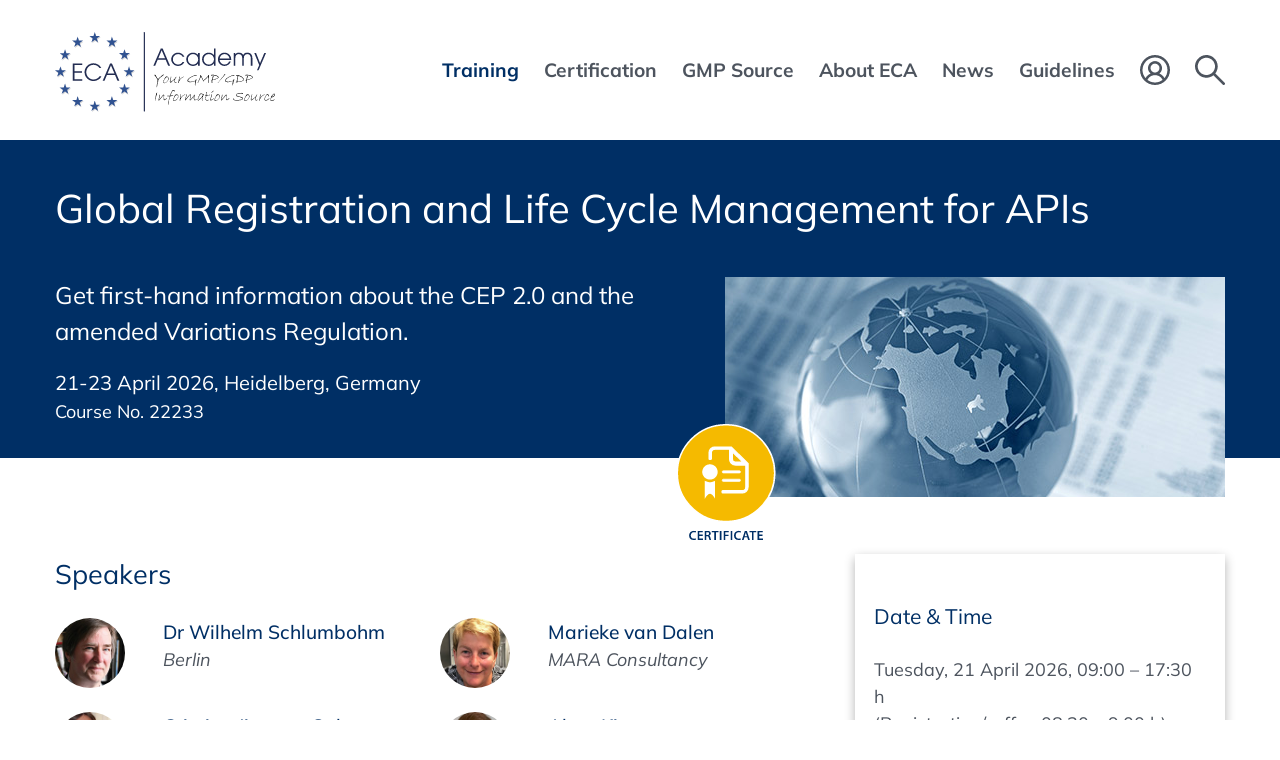

--- FILE ---
content_type: text/html; charset=UTF-8
request_url: https://www.gmp-compliance.org/training/gmp-course-conference/global-registration-life-cycle-management-apis?utm_source=eca-academy&utm_medium=news-box-conference-recommendations&utm_campaign=news-4412
body_size: 19722
content:
<!DOCTYPE html>
<html lang="en">
<head>
<link rel="preconnect" href="//privacy-proxy.usercentrics.eu">
<link rel="preload" href="//privacy-proxy.usercentrics.eu/latest/uc-block.bundle.js" as="script">
<script type="application/javascript" src="https://privacy-proxy.usercentrics.eu/latest/uc-block.bundle.js"></script>
<script>uc.deactivateBlocking(['BJ59EidsWQ',])</script>
      <meta charset="UTF-8">
    <title>Global Registration and Life Cycle Management for APIs - ECA Academy</title>
    <base href="https://www.gmp-compliance.org/">

          <meta name="robots" content="index,follow">
      <meta name="description" content="The education course is designed for all persons involved in the compilation of pharmaceutical dossiers for marketing authorisations who want to become familiar with the different ways to document the quality of the drug substance for the purpose of marketing authorisation in Europe. Furthermore, the course will be of …">
      <meta name="generator" content="Contao Open Source CMS">
    
          <link rel="canonical" href="https://www.gmp-compliance.org/training/gmp-course-conference/global-registration-life-cycle-management-apis">
    
    <meta name="viewport" content="width=device-width, initial-scale=1, user-scalable=yes">
        <link rel="stylesheet" href="assets/css/frontend.css,mobile-navigation.scss,megamenu.scss,animate.css,st...-c969b62a.css">        <script src="assets/js/jquery.min.js,mobile-navigation.js,ixan.js,injectinvisiblecss.js...-ec74b4f1.js"></script><script src="files/x-theme/dependencies/touchswipe/jquery.touchSwipe.min.js?v=fe352c30"></script><script>var c4g_rq = '';</script><style>.persons-container.persons-hide .person-container:nth-child(n+9) {display: none;}</style><link rel="shortcut icon" type="image/x-icon" href="files/custom/images/favicon.ico">
<link rel="apple-touch-icon-precomposed" href="files/custom/images/apple-touch-icon.png" />
  
<!-- Google Tag Manager -->
<script type="text/javascript">(function(w,d,s,l,i){w[l]=w[l]||[];w[l].push({'gtm.start':new Date().getTime(),event:'gtm.js'});var f=d.getElementsByTagName(s)[0],j=d.createElement(s),dl=l!='dataLayer'?'&l='+l:'';j.async=!0;j.src='https://www.googletagmanager.com/gtm.js?id='+i+dl;f.parentNode.insertBefore(j,f)})(window,document,'script','dataLayer','GTM-NHS3KL')</script>
<!-- End Google Tag Manager -->

</head>
<body id="top" class="no-script RightPanel">


      
<div class="custom">
      
<div id="body-top">
  <div class="inside">
    
<!-- indexer::stop -->
<div class="ce_body_top">

    
    
    <!-- body-top-header begin -->
    <div class="body-top-header original-header">
        <div class="grid-container">
                        <div class="grid-x">
                <div class="text-left shrink logo cell">
<div class="ce_image cell block">

        
  
  
<figure class="image_container">
      <a href="./" title="ECA Academy - ECA Academy">
  
  

<img src="assets/images/6/ECA-Academy-Logo-2463c7a9.svg" width="220" height="80" alt="ECA Academy - ECA Academy">


      </a>
  
  </figure>



</div>
  

</div><div class="text-right auto mobile-navigation-trigger main-navigation-mobile cell auto hide-for-large text-right"><div class="mnavbar"><div class="navbar bar-top"></div><div class="navbar bar-middle"></div><div class="navbar bar-bottom"></div></div></div><div class="text-right auto main-navigation-desktop cell show-for-large">
<!-- indexer::stop -->
<nav class="mod_navigation block">

  
  <a href="training/gmp-course-conference/global-registration-life-cycle-management-apis?utm_source=eca-academy&amp;utm_medium=news-box-conference-recommendations&amp;utm_campaign=news-4412#skipNavigation1" class="invisible">Skip navigation</a>

  

<!-- indexer::stop -->
<ul class="level_1">

    
        
            
                <li class="submenu trail first mega-menu">
                    <a href="training/all-gmp-courses-conferences" title="Training" class="submenu trail first" aria-haspopup="true" itemprop="url">
                        <span itemprop="name">Training</span>
                    </a>
                    

<!-- indexer::stop -->
<ul class="level_2">

    
        
            
                <li class="trail event-list-content first mega-menu-item">
                    <div class="menu-container">
                        <p><div class="ce_ContainerStart grid-container">

<div class="ce_ixelgen_headline_extended h3 mb-0 cell block">

        
  
                
                        <p class="headline_extended below"><strong class="h3">Subject Areas</strong></p>            
    


</div>

<div class="ce_hyperlink cell medium-4 block">

        
  
          <a href="training/gmp-courses-and-conferences-by-topic" class="hyperlink_txt" title="Full list of training courses by topic">Full list of training courses by topic</a>
      

</div>
<div class="ce_GridStart mt-10px grid-margin-x grid-x">

<div class="ce_hyperlink cell medium-4 block">

        
  
          <a href="training/gmp-courses-and-conferences-by-topic/gmp-basic-training-courses" class="hyperlink_txt" title="GMP Basic Training Courses">GMP Basic Training Courses</a>
      

</div>

<div class="ce_hyperlink cell medium-4 block">

        
  
          <a href="training/gmp-courses-and-conferences-by-topic/gmp-courses-conferences-quality-assurance" class="hyperlink_txt" title="Quality Assurance">Quality Assurance</a>
      

</div>

<div class="ce_hyperlink cell medium-4 block">

        
  
          <a href="training/all-gmp-courses-conferences/gmp-courses-and-conferences-by-topic/gmp-training-courses-qualified-person-qp" class="hyperlink_txt" title="Qualified Person &#40;QP&#41;">Qualified Person &#40;QP&#41;</a>
      

</div>

<div class="ce_hyperlink cell medium-4 block">

        
  
          <a href="training/gmp-courses-and-conferences-by-topic/gmp-courses-conferences-validation" class="hyperlink_txt" title="Validation / Qualification">Validation / Qualification</a>
      

</div>

<div class="ce_hyperlink cell medium-4 block">

        
  
          <a href="training/all-gmp-courses-conferences/gmp-courses-and-conferences-by-topic/gmp-training-courses-computer-validation" class="hyperlink_txt" title="Computer Validation / IT Compliance">Computer Validation / IT Compliance</a>
      

</div>

<div class="ce_hyperlink cell medium-4 block">

        
  
          <a href="training/gmp-courses-and-conferences-by-topic/artificial-intelligence-ai" class="hyperlink_txt" title="NEW! Artificial Intelligence &#40;AI&#41;">NEW! Artificial Intelligence &#40;AI&#41;</a>
      

</div>

<div class="ce_hyperlink cell medium-4 block">

        
  
          <a href="training/gmp-courses-and-conferences-by-topic/gmp-courses-conferences-quality-control" class="hyperlink_txt" title="Quality Control / Analytics">Quality Control / Analytics</a>
      

</div>

<div class="ce_hyperlink cell medium-4 block">

        
  
          <a href="training/all-gmp-courses-conferences/gmp-courses-and-conferences-by-topic/gmp-training-courses-general-microbiological-topics" class="hyperlink_txt" title="Microbiology / Hygiene">Microbiology / Hygiene</a>
      

</div>

<div class="ce_hyperlink cell medium-4 block">

        
  
          <a href="training/gmp-courses-and-conferences-by-topic/gmp-courses-conferences-technical-operations" class="hyperlink_txt" title="Pharmaceutical Technology">Pharmaceutical Technology</a>
      

</div>

<div class="ce_hyperlink cell medium-4 block">

        
  
          <a href="training/gmp-courses-and-conferences-by-topic/gmp-courses-conferences-aseptic-manufacturing" class="hyperlink_txt" title="Sterile Manufacturing">Sterile Manufacturing</a>
      

</div>

<div class="ce_hyperlink cell medium-4 block">

        
  
          <a href="training/all-gmp-courses-conferences/gmp-courses-and-conferences-by-topic/gmp-training-courses-others" class="hyperlink_txt" title="Other Manufacturing Areas">Other Manufacturing Areas</a>
      

</div>

<div class="ce_hyperlink cell medium-4 block">

        
  
          <a href="training/gmp-courses-and-conferences-by-topic/gmp-training-courses-packaging" class="hyperlink_txt" title="Packaging / Packaging Material">Packaging / Packaging Material</a>
      

</div>

<div class="ce_hyperlink cell medium-4 block">

        
  
          <a href="training/gmp-courses-and-conferences-by-topic/gmp-courses-conferences-storage-distribution-transportation" class="hyperlink_txt" title="Good Distribution Practice">Good Distribution Practice</a>
      

</div>

<div class="ce_hyperlink cell medium-4 block">

        
  
          <a href="training/gmp-courses-and-conferences-by-topic/gmp-courses-conferences-pharmaceutical-development" class="hyperlink_txt" title="Development">Development</a>
      

</div>

<div class="ce_hyperlink cell medium-4 block">

        
  
          <a href="training/gmp-courses-and-conferences-by-topic/gmp-training-courses-regulatory-affairs" class="hyperlink_txt" title="Regulatory Affairs">Regulatory Affairs</a>
      

</div>

<div class="ce_hyperlink cell medium-4 block">

        
  
          <a href="training/gmp-courses-and-conferences-by-topic/gmp-courses-conferences-biotechnology" class="hyperlink_txt" title="Biotechnology / Blood / ATMP">Biotechnology / Blood / ATMP</a>
      

</div>

<div class="ce_hyperlink cell medium-4 block">

        
  
          <a href="training/gmp-courses-and-conferences-by-topic/gmp-courses-conferences-apis-excipients" class="hyperlink_txt" title="APIs / Excipients">APIs / Excipients</a>
      

</div>

<div class="ce_hyperlink cell medium-4 block">

        
  
          <a href="training/gmp-courses-and-conferences-by-topic/gmp-training-courses-medical-devices" class="hyperlink_txt" title="Medical Devices">Medical Devices</a>
      

</div>
</div>

<div class="ce_ixelgen_headline_extended h3 mb-0 mt-2 cell block">

        
  
                
                        <p class="headline_extended below"><strong class="h3">Training Format</strong></p>            
    


</div>
<div class="ce_GridStart grid-margin-x grid-x">

<div class="ce_hyperlink cell medium-4 block">

        
  
          <a href="/searchresults?type=ONSITE" class="hyperlink_txt" title="Onsite - In Conference Hotel">Onsite - In Conference Hotel</a>
      

</div>

<div class="ce_hyperlink cell medium-4 block">

        
  
          <a href="/searchresults?type=ONLINE" class="hyperlink_txt" title="Online">Online</a>
      

</div>

<div class="ce_hyperlink cell medium-4 block">

        
  
          <a href="/searchresults?type=RECORDING" class="hyperlink_txt" title="Recording / On Demand">Recording / On Demand</a>
      

</div>
</div>

<div class="ce_ixelgen_headline_extended h3 mb-0 mt-2 cell block">

        
  
                
                        <p class="headline_extended below"><strong class="h3">Top Events</strong></p>            
    


</div>
<div class="ce_GridStart grid-margin-x grid-x">

<div class="ce_hyperlink cell medium-4 block">

        
  
          <a href="training/top-events" class="hyperlink_txt" title="Top Events">Top Events</a>
      

</div>
</div>

<div class="ce_ixelgen_headline_extended h3 mb-0 mt-2 cell block">

        
  
                
                        <p class="headline_extended below"><strong class="h3">Additional Services</strong></p>            
    


</div>
<div class="ce_GridStart grid-margin-x grid-x">

<div class="ce_hyperlink cell medium-4 block">

        
  
          <a href="training/gmp-gdp-in-house-trainings" class="hyperlink_txt" title="In-House Training Courses">In-House Training Courses</a>
      

</div>

<div class="ce_hyperlink cell medium-4 block">

        
  
          <a href="on-demand-online-training/gmp-gdp-elearning" class="hyperlink_txt" title="E-Learning">E-Learning</a>
      

</div>
</div>

<div class="ce_ixelgen_headline_extended h3 mb-0 mt-2 cell block">

        
  
                
                        <p class="headline_extended below"><strong class="h3">Further Information</strong></p>            
    


</div>
<div class="ce_GridStart grid-margin-x grid-x">

<div class="ce_hyperlink cell medium-4 block">

        
  
          <a href="training/online-training-technical-information" class="hyperlink_txt" title="Technical Information">Technical Information</a>
      

</div>

<div class="ce_hyperlink cell medium-4 block">

        
  
          <a href="training/exhibitions-and-sponsoring" class="hyperlink_txt" title="Exhibitions and Sponsoring">Exhibitions and Sponsoring</a>
      

</div>
</div>
</div>
  
</p>                    </div>
                    <a href="training/all-gmp-courses-conferences" title="All GMP Courses &amp; Conferences" class="trail event-list-content first default"  itemprop="url">
                        <span itemprop="name">Events Overview</span>
                    </a>
                                    </li>

            
        
    
        
            
                <li class="default">
                    <a href="training/gmp-courses-and-conferences-by-topic" title="GMP Training Courses &amp; Conferences by topic" itemprop="url">
                        <span itemprop="name">Events by Topic</span>
                    </a>
                                    </li>

            
        
    
        
            
                <li class="event-list-content default">
                    <a href="training/top-events" title="Top Events" class="event-list-content" itemprop="url">
                        <span itemprop="name">Top Events</span>
                    </a>
                                    </li>

            
        
    
        
            
                <li class="event-list-content default">
                    <a href="searchresults?type=ONSITE" title="Onsite - In Conference Hotel" class="event-list-content" itemprop="url">
                        <span itemprop="name">Onsite - In Conference Hotel</span>
                    </a>
                                    </li>

            
        
    
        
            
                <li class="event-list-content default">
                    <a href="searchresults?type=ONLINE" title="Online" class="event-list-content" itemprop="url">
                        <span itemprop="name">Online</span>
                    </a>
                                    </li>

            
        
    
        
            
                <li class="event-list-content default">
                    <a href="searchresults?type=RECORDING" title="Recording / On Demand" class="event-list-content" itemprop="url">
                        <span itemprop="name">Recording / On Demand</span>
                    </a>
                                    </li>

            
        
    
        
            
                <li class="submenu default">
                    <a href="training/gmp-gdp-in-house-trainings" title="Additional Services" class="submenu" aria-haspopup="true" itemprop="url">
                        <span itemprop="name">Additional Services</span>
                    </a>
                    

<!-- indexer::stop -->
<ul class="level_3">

    
        
            
                <li class="first default">
                    <a href="training/gmp-gdp-in-house-trainings" title="GMP and GDP In-house Training Programme" class="first" itemprop="url">
                        <span itemprop="name">Inhouse Training Programme</span>
                    </a>
                                    </li>

            
        
    
        
            
                <li class="last default">
                    <a href="on-demand-online-training/gmp-gdp-elearning" title="GMP and GDP eLearning" class="last" itemprop="url">
                        <span itemprop="name">GMP/GDP eLearning</span>
                    </a>
                                    </li>

            
        
    
</ul>
<!-- indexer::continue -->
                </li>

            
        
    
        
            
                <li class="submenu default">
                    <a href="training/online-training-technical-information" title="Further Information" class="submenu" aria-haspopup="true" itemprop="url">
                        <span itemprop="name">Further Information</span>
                    </a>
                    

<!-- indexer::stop -->
<ul class="level_3">

    
        
            
                <li class="membership first default">
                    <a href="training/online-training-technical-information" title="Online Training - Technical Information" class="membership first" itemprop="url">
                        <span itemprop="name">Technical Information</span>
                    </a>
                                    </li>

            
        
    
        
            
                <li class="last default">
                    <a href="training/exhibitions-and-sponsoring" title="Conferences - Exhibition and Sponsoring" class="last" itemprop="url">
                        <span itemprop="name">Exhibitions & Sponsoring</span>
                    </a>
                                    </li>

            
        
    
</ul>
<!-- indexer::continue -->
                </li>

            
        
    
        
            
                <li class="membership last default">
                    <a href="go-green" title="GOGREEN - Concept Heidelberg sends carbon neutral klimaneutral" class="membership last" itemprop="url">
                        <span itemprop="name">GoGreen</span>
                    </a>
                                    </li>

            
        
    
</ul>
<!-- indexer::continue -->
                </li>

            
        
    
        
            
                <li class="submenu mega-menu">
                    <a href="certification/gmp-gdp-certification-programme" title="Certification" class="submenu" aria-haspopup="true" itemprop="url">
                        <span itemprop="name">Certification</span>
                    </a>
                    

<!-- indexer::stop -->
<ul class="level_2">

    
        
            
                <li class="first mega-menu-item">
                    <div class="menu-container">
                        <p><div class="ce_ContainerStart grid-container">

<div class="ce_ixelgen_headline_extended h3 mb-0 cell block">

        
  
                
                        <p class="headline_extended below"><strong class="h3">All GMP/GDP Certification Programmes</strong></p>            
    


</div>
<div class="ce_GridStart grid-margin-x grid-x">

<div class="ce_hyperlink cell large-4 block">

        
  
          <a href="certification/gmp-gdp-certification-programme" class="hyperlink_txt" title="More Information about the Certification Scheme">More Information about the Certification Scheme</a>
      

</div>

<div class="navigation-3-cols cell mt-1"><!-- indexer::stop -->
      <div class="layout_latest layout_latest_megamenu ce_hyperlink cell arc_6 block  first even">  
  <a href="certification/gmp-gdp-certification-program/eca-certified-data-integrity-manager" class="hyperlink_txt" title="ECA Certified Data Integrity Manager">Data Integrity Manager</a>
</div><div class="layout_latest layout_latest_megamenu ce_hyperlink cell arc_6 block  odd">  
  <a href="certification/gmp-gdp-certification-program/eca-certified-validation-manager" class="hyperlink_txt" title="ECA Certified Validation Manager">Validation Manager</a>
</div><div class="layout_latest layout_latest_megamenu ce_hyperlink cell arc_6 block  even">  
  <a href="certification/gmp-gdp-certification-program/eca-certified-quality-assurance-manager" class="hyperlink_txt" title="ECA Certified Quality Assurance Manager">Quality Assurance Manager</a>
</div><div class="layout_latest layout_latest_megamenu ce_hyperlink cell arc_6 block  odd">  
  <a href="certification/gmp-gdp-certification-program/eca-certified-api-production-manager" class="hyperlink_txt" title="ECA Certified API Production Manager">API Production Manager</a>
</div><div class="layout_latest layout_latest_megamenu ce_hyperlink cell arc_6 block  even">  
  <a href="certification/gmp-gdp-certification-program/eca-certified-quality-control-manager" class="hyperlink_txt" title="ECA Certified Quality Control Manager">Quality Control Manager</a>
</div><div class="layout_latest layout_latest_megamenu ce_hyperlink cell arc_6 block  odd">  
  <a href="certification/gmp-gdp-certification-program/eca-certified-technical-operations-manager" class="hyperlink_txt" title="ECA Certified Technical Operations Manager">Technical Operations Manager</a>
</div><div class="layout_latest layout_latest_megamenu ce_hyperlink cell arc_6 block  even">  
  <a href="certification/gmp-gdp-certification-program/eca-certified-computer-validation-manager" class="hyperlink_txt" title="ECA Certified Computer Validation Manager">Computer Validation Manager</a>
</div><div class="layout_latest layout_latest_megamenu ce_hyperlink cell arc_6 block  odd">  
  <a href="certification/gmp-gdp-certification-program/eca-certified-regulatory-affairs-manager" class="hyperlink_txt" title="ECA Certified Regulatory Affairs Manager">Regulatory Affairs Manager</a>
</div><div class="layout_latest layout_latest_megamenu ce_hyperlink cell arc_6 block  even">  
  <a href="certification/gmp-gdp-certification-program/eca-certified-microbiological-laboratory-manager" class="hyperlink_txt" title="ECA Certified Microbiological Laboratory Manager">Microbiological Laboratory Manager</a>
</div><div class="layout_latest layout_latest_megamenu ce_hyperlink cell arc_6 block  odd">  
  <a href="certification/gmp-gdp-certification-program/eca-certified-sterile-production-manager" class="hyperlink_txt" title="ECA Certified Sterile Production Manager">Sterile Production Manager</a>
</div><div class="layout_latest layout_latest_megamenu ce_hyperlink cell arc_6 block  even">  
  <a href="certification/gmp-gdp-certification-program/eca-certified-pharmaceutical-development-manager" class="hyperlink_txt" title="ECA Certified Pharmaceutical Development Manager">Pharmaceutical Development Manager</a>
</div><div class="layout_latest layout_latest_megamenu ce_hyperlink cell arc_6 block  odd">  
  <a href="certification/gmp-gdp-certification-program/eca-certified-biotech-manager" class="hyperlink_txt" title="ECA Certified Biotech Manager">Biotech Manager</a>
</div><div class="layout_latest layout_latest_megamenu ce_hyperlink cell arc_6 block  even">  
  <a href="certification/gmp-gdp-certification-program/eca-certified-gmp-auditor" class="hyperlink_txt" title="ECA Certified GMP Auditor">GMP Auditor</a>
</div><div class="layout_latest layout_latest_megamenu ce_hyperlink cell arc_6 block  odd">  
  <a href="certification/gmp-gdp-certification-program/eca-certified-gdp-compliance-manager" class="hyperlink_txt" title="ECA Certified GDP Compliance Manager">GDP Compliance Manager</a>
</div><div class="layout_latest layout_latest_megamenu ce_hyperlink cell arc_6 block  last even">  
  <a href="certification/gmp-gdp-certification-program/eca-certified-packaging-manager" class="hyperlink_txt" title="ECA Certified Packaging Manager">Packaging Manager</a>
</div>  <!-- indexer::continue -->

</div></div>

<div class="ce_ixelgen_headline_extended h3 mb-0 mt-2 cell block">

        
  
                
                        <p class="headline_extended below"><strong class="h3">What Certification do we offer?</strong></p>            
    


</div>
<div class="ce_GridStart grid-margin-x grid-x">

<div class="ce_hyperlink cell large-4 block">

        
  
          <a href="certification/gmp-gdp-training-certificate/proof-your-qualification" class="hyperlink_txt" title="GMP/GDP Certificate for Participants">GMP/GDP Certificate for Participants</a>
      

</div>
</div>
</div>
  
</p>                    </div>
                    <a href="certification/gmp-gdp-certification-programme" title="GMP and GDP Certification Programme" class="first default"  itemprop="url">
                        <span itemprop="name">GMP and GDP Certification Programme</span>
                    </a>
                                    </li>

            
        
    
        
            
                <li class="last default">
                    <a href="certification/gmp-gdp-training-certificate/proof-your-qualification" title="GMP/GDP Certificate  – Proof of your Qualification" class="last" itemprop="url">
                        <span itemprop="name">GMP/GDP Certificate</span>
                    </a>
                                    </li>

            
        
    
</ul>
<!-- indexer::continue -->
                </li>

            
        
    
        
            
                <li class="submenu mega-menu">
                    <a href="what-is-gmp" title="Services" class="submenu" aria-haspopup="true" itemprop="url">
                        <span itemprop="name">GMP Source</span>
                    </a>
                    

<!-- indexer::stop -->
<ul class="level_2">

    
        
            
                <li class="submenu first mega-menu-item">
                    <div class="menu-container">
                        <div class="ce_ContainerStart grid-container">

<div class="ce_ixelgen_headline_extended h3 mb-0 cell block">

        
  
                
                        <p class="headline_extended below"><strong class="h3">GMP Information and Databases</strong></p>            
    


</div>
<div class="ce_GridStart grid-margin-x grid-x">

<div class="ce_hyperlink cell large-4 block">

        
  
          <a href="what-is-gmp" class="hyperlink_txt" title="What is GMP?">What is GMP?</a>
      

</div>

<div class="ce_hyperlink cell large-4 block">

        
  
          <a href="gmp-inspection-databases" class="hyperlink_txt" title="GMP Inspection Databases">GMP Inspection Databases</a>
      

</div>

<div class="ce_hyperlink cell large-4 block">

        
  
          <a href="training/gmp-gdp-training-matrix" class="hyperlink_txt" title="GMP/GDP Matrix">GMP/GDP Matrix</a>
      

</div>

<div class="ce_hyperlink cell large-4 block">

        
  
          <a href="gmp-app" class="hyperlink_txt" title="GMP Web App">GMP Web App</a>
      

</div>

<div class="ce_hyperlink cell large-4 block">

        
  
          <a href="guidelines/gmp-guidelines-download" class="hyperlink_txt" title="International GMP Guides">International GMP Guides</a>
      

</div>

<div class="ce_hyperlink cell large-4 block">

        
  
          <a href="glossary-of-terms-und-abbreviations" class="hyperlink_txt" title="Glossary of Terms und Abbreviations">Glossary of Terms und Abbreviations</a>
      

</div>
</div>

<div class="ce_ixelgen_headline_extended h3 mb-0 mt-2 cell block">

        
  
                
                        <p class="headline_extended below"><strong class="h3">Publications</strong></p>            
    


</div>
<div class="ce_GridStart grid-margin-x grid-x">

<div class="ce_hyperlink cell large-4 block">

        
  
          <a href="publications/gmp-reports" class="hyperlink_txt" title="GMP Report">GMP Report</a>
      

</div>

<div class="ce_hyperlink cell large-4 block">

        
  
          <a href="gmp-journal" class="hyperlink_txt" title="GMP Journal">GMP Journal</a>
      

</div>

<div class="ce_hyperlink cell large-4 block">

        
  
          <a href="publications/gmp-publications" class="hyperlink_txt" title="GMP/GDP Publications">GMP/GDP Publications</a>
      

</div>

<div class="ce_hyperlink cell large-4 block">

        
  
          <a href="publications/gmp-q-a-guide" class="hyperlink_txt" title="Q&A Guide">Q&A Guide</a>
      

</div>
</div>

<div class="ce_ixelgen_headline_extended h3 mb-0 mt-2 cell block">

        
  
                
                        <p class="headline_extended below"><strong class="h3">GMP Links</strong></p>            
    


</div>
<div class="ce_GridStart grid-margin-x grid-x">

<div class="ce_hyperlink cell large-4 block">

        
  
          <a href="guidelines/links/link-navigator" class="hyperlink_txt" title="Link-Navigator">Link-Navigator</a>
      

</div>

<div class="ce_hyperlink cell large-4 block">

        
  
          <a href="guidelines/links/links-gmp-newsreader" class="hyperlink_txt" title="GMP-Newsreader">GMP-Newsreader</a>
      

</div>

<div class="ce_hyperlink cell large-4 block">

        
  
          <a href="guidelines/links/links-gmp-regulations" class="hyperlink_txt" title="GMP-Regulations">GMP-Regulations</a>
      

</div>

<div class="ce_hyperlink cell large-4 block">

        
  
          <a href="guidelines/links/links-pharmaceutical-associations" class="hyperlink_txt" title="Pharmaceutical Associations">Pharmaceutical Associations</a>
      

</div>

<div class="ce_hyperlink cell large-4 block">

        
  
          <a href="guidelines/links/links-regulatory-authorities" class="hyperlink_txt" title="Regulatory Authorities">Regulatory Authorities</a>
      

</div>

<div class="ce_hyperlink cell large-4 block">

        
  
          <a href="guidelines/links/links-others" class="hyperlink_txt" title="Others">Others</a>
      

</div>
</div>
</div>
  
                    </div>
                    <a href="what-is-gmp" title="GMP Information and Databases" class="submenu first default"  aria-haspopup="true" itemprop="url">
                        <span itemprop="name">GMP Information and Databases</span>
                    </a>
                    

<!-- indexer::stop -->
<ul class="level_3">

    
        
            
                <li class="first default">
                    <a href="what-is-gmp" title="What is GMP?" class="first" itemprop="url">
                        <span itemprop="name">What is GMP?</span>
                    </a>
                                    </li>

            
        
    
        
            
                <li class="default">
                    <a href="gmp-inspection-databases" title="GMP Inspection Databases" itemprop="url">
                        <span itemprop="name">GMP Inspection Databases</span>
                    </a>
                                    </li>

            
        
    
        
            
                <li class="default">
                    <a href="training/gmp-gdp-training-matrix" title="GMP/GDP Training Matrix" itemprop="url">
                        <span itemprop="name">GMP/GDP Training Matrix</span>
                    </a>
                                    </li>

            
        
    
        
            
                <li class="default">
                    <a href="glossary-of-terms-und-abbreviations" title="Glossary of Terms und Abbreviations" itemprop="url">
                        <span itemprop="name">Glossary of Terms und Abbreviations</span>
                    </a>
                                    </li>

            
        
    
        
            
                <li class="default">
                    <a href="gmp-app" title="GMP WebApp from ECA" itemprop="url">
                        <span itemprop="name">GMP Web App</span>
                    </a>
                                    </li>

            
        
    
        
            
                <li class="link-navigator last default">
                    <a href="guidelines/gmp-guidelines-download" title="GMP Guidelines - Downloads" class="link-navigator last" itemprop="url">
                        <span itemprop="name">International GMP Guides</span>
                    </a>
                                    </li>

            
        
    
</ul>
<!-- indexer::continue -->
                </li>

            
        
    
        
            
                <li class="submenu default">
                    <a href="publications/gmp-reports" title="Publications" class="submenu" aria-haspopup="true" itemprop="url">
                        <span itemprop="name">Publications</span>
                    </a>
                    

<!-- indexer::stop -->
<ul class="level_3">

    
        
            
                <li class="publications first default">
                    <a href="publications/gmp-reports" title="GMP Reports" class="publications first" itemprop="url">
                        <span itemprop="name">GMP Reports</span>
                    </a>
                                    </li>

            
        
    
        
            
                <li class="default">
                    <a href="gmp-journal" title="GMP Journal" itemprop="url">
                        <span itemprop="name">GMP Journal</span>
                    </a>
                                    </li>

            
        
    
        
            
                <li class="publications default">
                    <a href="publications/gmp-publications" title="GMP/GDP Publications" class="publications" itemprop="url">
                        <span itemprop="name">GMP/GDP Publications</span>
                    </a>
                                    </li>

            
        
    
        
            
                <li class="guide last default">
                    <a href="publications/gmp-q-a-guide" title="GMP Question and Answer Guide" class="guide last" itemprop="url">
                        <span itemprop="name">Q&amp;A Guide</span>
                    </a>
                                    </li>

            
        
    
</ul>
<!-- indexer::continue -->
                </li>

            
        
    
        
            
                <li class="submenu last default">
                    <a href="guidelines/links/link-navigator" title="GMP Links" class="submenu last" aria-haspopup="true" itemprop="url">
                        <span itemprop="name">GMP Links</span>
                    </a>
                    

<!-- indexer::stop -->
<ul class="level_3">

    
        
            
                <li class="link-navigator first default">
                    <a href="guidelines/links/link-navigator" title="Link-Navigator" class="link-navigator first" itemprop="url">
                        <span itemprop="name">Links - Navigator</span>
                    </a>
                                    </li>

            
        
    
        
            
                <li class="default">
                    <a href="guidelines/links/links-gmp-newsreader" title="Links - GMP-Newsreader" itemprop="url">
                        <span itemprop="name">Links - GMP-Newsreader</span>
                    </a>
                                    </li>

            
        
    
        
            
                <li class="default">
                    <a href="guidelines/links/links-gmp-regulations" title="Links - GMP-Regulations" itemprop="url">
                        <span itemprop="name">Links - GMP-Regulations</span>
                    </a>
                                    </li>

            
        
    
        
            
                <li class="annual-meetings default">
                    <a href="guidelines/links/links-pharmaceutical-associations" title="Links - Pharmaceutical Associations" class="annual-meetings" itemprop="url">
                        <span itemprop="name">Links - Pharmaceutical Associations</span>
                    </a>
                                    </li>

            
        
    
        
            
                <li class="annual-meetings default">
                    <a href="guidelines/links/links-regulatory-authorities" title="Links - Regulatory Authorities" class="annual-meetings" itemprop="url">
                        <span itemprop="name">Links - Regulatory Authorities</span>
                    </a>
                                    </li>

            
        
    
        
            
                <li class="annual-meetings last default">
                    <a href="guidelines/links/links-others" title="Links - Others" class="annual-meetings last" itemprop="url">
                        <span itemprop="name">Links - Others</span>
                    </a>
                                    </li>

            
        
    
</ul>
<!-- indexer::continue -->
                </li>

            
        
    
</ul>
<!-- indexer::continue -->
                </li>

            
        
    
        
            
                <li class="submenu mega-menu">
                    <a href="about-the-academy" title="About ECA" class="submenu" aria-haspopup="true" itemprop="url">
                        <span itemprop="name">About ECA</span>
                    </a>
                    

<!-- indexer::stop -->
<ul class="level_2">

    
        
            
                <li class="submenu first mega-menu-item">
                    <div class="menu-container">
                        <div class="ce_ContainerStart grid-container">

<div class="ce_ixelgen_headline_extended h3 mb-0 cell block">

        
  
                
                        <p class="headline_extended below"><strong class="h3">About us</strong></p>            
    


</div>
<div class="ce_GridStart grid-margin-x grid-x">

<div class="ce_hyperlink cell medium-4 block">

        
  
          <a href="about-the-academy" class="hyperlink_txt" title="About the Academy">About the Academy</a>
      

</div>

<div class="ce_hyperlink cell medium-4 block">

        
  
          <a href="about-eca/about-the-foundation" class="hyperlink_txt" title="About the Foundation">About the Foundation</a>
      

</div>

<div class="ce_hyperlink cell medium-4 block">

        
  
          <a href="about-eca/interest-working-groups" class="hyperlink_txt" title="Interest & Working Groups">Interest & Working Groups</a>
      

</div>
</div>

<div class="ce_ixelgen_headline_extended h3 mb-0 mt-2 cell block">

        
  
                
                        <p class="headline_extended below"><strong class="h3">Services</strong></p>            
    


</div>
<div class="ce_GridStart grid-margin-x grid-x">

<div class="ce_hyperlink cell medium-4 block">

        
  
          <a href="eca-gmp-guides" class="hyperlink_txt" title="ECA GMP Guides">ECA GMP Guides</a>
      

</div>

<div class="ce_hyperlink cell medium-4 block">

        
  
          <a href="about-eca/eca-membership-opportunities" class="hyperlink_txt" title="ECA Membership Opportunities">ECA Membership Opportunities</a>
      

</div>
</div>

<div class="ce_ixelgen_headline_extended h3 mb-0 mt-2 cell block">

        
  
                
                        <p class="headline_extended below"><strong class="h3">Information</strong></p>            
    


</div>
<div class="ce_GridStart grid-margin-x grid-x">

<div class="ce_hyperlink cell medium-4 block">

        
  
          <a href="about-eca/question-answers-about-eca" class="hyperlink_txt" title="Questions and Answers">Q&As</a>
      

</div>

<div class="ce_hyperlink cell medium-4 block">

        
  
          <a href="about-eca/contact" class="hyperlink_txt" title="Contact">Contact</a>
      

</div>
</div>
</div>
  
                    </div>
                    <a href="about-the-academy" title="About Us" class="submenu first default"  aria-haspopup="true" itemprop="url">
                        <span itemprop="name">About Us</span>
                    </a>
                    

<!-- indexer::stop -->
<ul class="level_3">

    
        
            
                <li class="first default">
                    <a href="about-the-academy" title="About the Academy" class="first" itemprop="url">
                        <span itemprop="name">About the Academy</span>
                    </a>
                                    </li>

            
        
    
        
            
                <li class="default">
                    <a href="about-eca/about-the-foundation" title="About the Foundation" itemprop="url">
                        <span itemprop="name">About the Foundation</span>
                    </a>
                                    </li>

            
        
    
        
            
                <li class="last default">
                    <a href="about-eca/interest-working-groups" title="Interest and Working Groups" class="last" itemprop="url">
                        <span itemprop="name">Interest & Working Groups</span>
                    </a>
                                    </li>

            
        
    
</ul>
<!-- indexer::continue -->
                </li>

            
        
    
        
            
                <li class="submenu last default">
                    <a href="about-eca/question-answers-about-eca" title="Information" class="submenu last" aria-haspopup="true" itemprop="url">
                        <span itemprop="name">Information</span>
                    </a>
                    

<!-- indexer::stop -->
<ul class="level_3">

    
        
            
                <li class="membership first default">
                    <a href="about-eca/question-answers-about-eca" title="Question and Answers about ECA" class="membership first" itemprop="url">
                        <span itemprop="name">Q&As</span>
                    </a>
                                    </li>

            
        
    
        
            
                <li class="last default">
                    <a href="about-eca/contact" title="Contact" class="last" itemprop="url">
                        <span itemprop="name">Contact</span>
                    </a>
                                    </li>

            
        
    
</ul>
<!-- indexer::continue -->
                </li>

            
        
    
</ul>
<!-- indexer::continue -->
                </li>

            
        
    
        
            
                <li class="submenu GMP-News mega-menu">
                    <a href="gmp-news/latest-gmp-news" title="News" class="submenu GMP-News" aria-haspopup="true" itemprop="url">
                        <span itemprop="name">News</span>
                    </a>
                    

<!-- indexer::stop -->
<ul class="level_2">

    
        
            
                <li class="news-overview first mega-menu-item">
                    <div class="menu-container">
                        <p><div class="ce_ContainerStart grid-container">

<div class="ce_hyperlink h3 cell block">

        
  
          <a href="gmp-news/latest-gmp-news" class="hyperlink_txt" title="All Current News">All Current News</a>
      

</div>

<div class="ce_ixelgen_headline_extended h3 mb-0 mt-2 cell block">

        
  
                
                        <p class="headline_extended below"><strong class="h3">News by topic</strong></p>            
    


</div>
<div class="ce_GridStart grid-margin-x grid-x">

<div class="navigation-3-cols cell"><!-- indexer::stop -->
<div class="ce_hyperlink cell block">
  <a href="gmp-news/news-sort-by-topic/analytical-quality-control" class="hyperlink_txt" title="GMP News Analytical Quality Control">Analytical Quality Control</a>
</div>
<div class="ce_hyperlink cell block">
  <a href="gmp-news/news-sort-by-topic/apis-excipients" class="hyperlink_txt" title="GMP News APIs and Excipients">APIs and Excipients</a>
</div>
<div class="ce_hyperlink cell block">
  <a href="gmp-news/news-sort-by-topic/aseptic-microbiology" class="hyperlink_txt" title="GMP News - Aseptic / Microbiology">Aseptic / Microbiology</a>
</div>
<div class="ce_hyperlink cell block">
  <a href="gmp-news/news-sort-by-topic/blood-biologics-atmp" class="hyperlink_txt" title="GMP News - Blood / Biologics and ATMP">Blood / Biologics and ATMP</a>
</div>
<div class="ce_hyperlink cell block">
  <a href="gmp-news/news-sort-by-topic/computer-validation" class="hyperlink_txt" title="GMP News - Computer Validation">Computer Validation</a>
</div>
<div class="ce_hyperlink cell block">
  <a href="gmp-news/news-sort-by-topic/artificial-intelligence-ai" class="hyperlink_txt" title="GMP News - Artificial Intelligence &#40;AI&#41;">NEW! Artificial Intelligence &#40;AI&#41;</a>
</div>
<div class="ce_hyperlink cell block">
  <a href="gmp-news/news-sort-by-topic/counterfeit-medicines" class="hyperlink_txt" title="GMP News - Counterfeit Medicines">Counterfeit Medicines</a>
</div>
<div class="ce_hyperlink cell block">
  <a href="gmp-news/sort-by-topic/gmp-news-drug-safety-pharmacovigilance" class="hyperlink_txt" title="GMP News - Drug Safety/Pharmacovigilance">Drug Safety/Pharmacovigilance</a>
</div>
<div class="ce_hyperlink cell block">
  <a href="gmp-news/news-sort-by-topic/gmp-inspections-audits" class="hyperlink_txt" title="GMP News - Inspections/Audits">GMP Inspections/Audits</a>
</div>
<div class="ce_hyperlink cell block">
  <a href="gmp-news/news-sort-by-topic/good-distribution-practices" class="hyperlink_txt" title="Good Distribution Practices News">Good Distribution Practices</a>
</div>
<div class="ce_hyperlink cell block">
  <a href="gmp-news/sort-by-topic/gmp-news-herbal-medicinal-products-cannabis" class="hyperlink_txt" title="GMP News - Herbal Medicinal Products (incl. Cannabis)">Herbal Medicinal Products (incl. Cannabis)</a>
</div>
<div class="ce_hyperlink cell block">
  <a href="gmp-news/news-sort-by-topic/medical-devices" class="hyperlink_txt" title="GMP News - Medical Devices">Medical Devices</a>
</div>
<div class="ce_hyperlink cell block">
  <a href="gmp-news/news-sort-by-topic/packaging" class="hyperlink_txt" title="GMP News - Packaging">Packaging</a>
</div>
<div class="ce_hyperlink cell block">
  <a href="gmp-news/news-sort-by-topic/pharmaceutical-development-clinical-trials-gcp" class="hyperlink_txt" title="GMP News - Pharmaceutical Development / Clinical Trials / GCP">Pharmaceutical/Clinical Development</a>
</div>
<div class="ce_hyperlink cell block">
  <a href="gmp-news/news-sort-by-topic/pharmaceutical-technology" class="hyperlink_txt" title="GMP News - Pharmaceutical Technology">Pharmaceutical Technology</a>
</div>
<div class="ce_hyperlink cell block">
  <a href="gmp-news/news-sort-by-topic/quality-assurance" class="hyperlink_txt" title="GMP News - Quality Assurance">Quality Assurance</a>
</div>
<div class="ce_hyperlink cell block">
  <a href="gmp-news/news-sort-by-topic/regulatory-affairs" class="hyperlink_txt" title="GMP News - Regulatory Affairs">Regulatory Affairs</a>
</div>
<div class="ce_hyperlink cell block">
  <a href="gmp-news/news-sort-by-topic/validation" class="hyperlink_txt" title="GMP News - Validation">Validation</a>
</div>
<!-- indexer::continue -->

</div></div>

<div class="ce_hyperlink h3 mb-0 mt-1 cell block">

        
  
          <a href="gmp-newsletter" class="hyperlink_txt" title="Subscribe Newsletter">Subscribe Newsletter</a>
      

</div>
</div>
  
</p>                    </div>
                    <a href="gmp-news/latest-gmp-news" title="All Current GMP News" class="news-overview first default"  itemprop="url">
                        <span itemprop="name">All Current News</span>
                    </a>
                                    </li>

            
        
    
        
            
                <li class="submenu news-themensortiert default">
                    <a href="gmp-news/news-sort-by-topic/analytical-quality-control" title="News Sort By Topic" class="submenu news-themensortiert" aria-haspopup="true" itemprop="url">
                        <span itemprop="name">News Sort By Topic</span>
                    </a>
                    

<!-- indexer::stop -->
<ul class="level_3">

    
        
            
                <li class="news-overview-themes first default">
                    <a href="gmp-news/news-sort-by-topic/analytical-quality-control" title="GMP News Analytical Quality Control" class="news-overview-themes first" itemprop="url">
                        <span itemprop="name">Analytical Quality Control</span>
                    </a>
                                    </li>

            
        
    
        
            
                <li class="news-overview-themes default">
                    <a href="gmp-news/news-sort-by-topic/apis-excipients" title="GMP News APIs and Excipients" class="news-overview-themes" itemprop="url">
                        <span itemprop="name">APIs and Excipients</span>
                    </a>
                                    </li>

            
        
    
        
            
                <li class="news-overview-themes default">
                    <a href="gmp-news/news-sort-by-topic/aseptic-microbiology" title="GMP News - Aseptic / Microbiology" class="news-overview-themes" itemprop="url">
                        <span itemprop="name">Aseptic / Microbiology</span>
                    </a>
                                    </li>

            
        
    
        
            
                <li class="news-overview-themes default">
                    <a href="gmp-news/news-sort-by-topic/blood-biologics-atmp" title="GMP News - Blood / Biologics and ATMP" class="news-overview-themes" itemprop="url">
                        <span itemprop="name">Blood / Biologics and ATMP</span>
                    </a>
                                    </li>

            
        
    
        
            
                <li class="news-overview-themes default">
                    <a href="gmp-news/news-sort-by-topic/computer-validation" title="GMP News - Computer Validation" class="news-overview-themes" itemprop="url">
                        <span itemprop="name">Computer Validation</span>
                    </a>
                                    </li>

            
        
    
        
            
                <li class="news-overview-themes default">
                    <a href="gmp-news/news-sort-by-topic/artificial-intelligence-ai" title="GMP News - Artificial Intelligence &#40;AI&#41;" class="news-overview-themes" itemprop="url">
                        <span itemprop="name">NEW! Artificial Intelligence &#40;AI&#41;</span>
                    </a>
                                    </li>

            
        
    
        
            
                <li class="news-overview-themes default">
                    <a href="gmp-news/news-sort-by-topic/counterfeit-medicines" title="GMP News - Counterfeit Medicines" class="news-overview-themes" itemprop="url">
                        <span itemprop="name">Counterfeit Medicines</span>
                    </a>
                                    </li>

            
        
    
        
            
                <li class="news-overview-themes default">
                    <a href="gmp-news/sort-by-topic/gmp-news-drug-safety-pharmacovigilance" title="GMP News - Drug Safety/Pharmacovigilance" class="news-overview-themes" itemprop="url">
                        <span itemprop="name">Drug Safety/Pharmacovigilance</span>
                    </a>
                                    </li>

            
        
    
        
            
                <li class="news-overview-themes default">
                    <a href="gmp-news/news-sort-by-topic/gmp-inspections-audits" title="GMP News - Inspections/Audits" class="news-overview-themes" itemprop="url">
                        <span itemprop="name">GMP Inspections/Audits</span>
                    </a>
                                    </li>

            
        
    
        
            
                <li class="news-overview-themes default">
                    <a href="gmp-news/news-sort-by-topic/good-distribution-practices" title="Good Distribution Practices News" class="news-overview-themes" itemprop="url">
                        <span itemprop="name">Good Distribution Practices</span>
                    </a>
                                    </li>

            
        
    
        
            
                <li class="default">
                    <a href="gmp-news/sort-by-topic/gmp-news-herbal-medicinal-products-cannabis" title="GMP News - Herbal Medicinal Products (incl. Cannabis)" itemprop="url">
                        <span itemprop="name">Herbal Medicinal Products (incl. Cannabis)</span>
                    </a>
                                    </li>

            
        
    
        
            
                <li class="news-overview-themes default">
                    <a href="gmp-news/news-sort-by-topic/medical-devices" title="GMP News - Medical Devices" class="news-overview-themes" itemprop="url">
                        <span itemprop="name">Medical Devices</span>
                    </a>
                                    </li>

            
        
    
        
            
                <li class="news-overview-themes default">
                    <a href="gmp-news/news-sort-by-topic/packaging" title="GMP News - Packaging" class="news-overview-themes" itemprop="url">
                        <span itemprop="name">Packaging</span>
                    </a>
                                    </li>

            
        
    
        
            
                <li class="news-overview-themes default">
                    <a href="gmp-news/news-sort-by-topic/pharmaceutical-development-clinical-trials-gcp" title="GMP News - Pharmaceutical Development / Clinical Trials / GCP" class="news-overview-themes" itemprop="url">
                        <span itemprop="name">Pharmaceutical/Clinical Development</span>
                    </a>
                                    </li>

            
        
    
        
            
                <li class="news-overview-themes default">
                    <a href="gmp-news/news-sort-by-topic/pharmaceutical-technology" title="GMP News - Pharmaceutical Technology" class="news-overview-themes" itemprop="url">
                        <span itemprop="name">Pharmaceutical Technology</span>
                    </a>
                                    </li>

            
        
    
        
            
                <li class="news-overview-themes default">
                    <a href="gmp-news/news-sort-by-topic/quality-assurance" title="GMP News - Quality Assurance" class="news-overview-themes" itemprop="url">
                        <span itemprop="name">Quality Assurance</span>
                    </a>
                                    </li>

            
        
    
        
            
                <li class="news-overview-themes default">
                    <a href="gmp-news/news-sort-by-topic/regulatory-affairs" title="GMP News - Regulatory Affairs" class="news-overview-themes" itemprop="url">
                        <span itemprop="name">Regulatory Affairs</span>
                    </a>
                                    </li>

            
        
    
        
            
                <li class="news-overview-themes last default">
                    <a href="gmp-news/news-sort-by-topic/validation" title="GMP News - Validation" class="news-overview-themes last" itemprop="url">
                        <span itemprop="name">Validation</span>
                    </a>
                                    </li>

            
        
    
</ul>
<!-- indexer::continue -->
                </li>

            
        
    
        
            
                <li class="newsletter last default">
                    <a href="gmp-newsletter" title="Subscribe GMP Newsletter" class="newsletter last" itemprop="url">
                        <span itemprop="name">Subscribe Newsletter</span>
                    </a>
                                    </li>

            
        
    
</ul>
<!-- indexer::continue -->
                </li>

            
        
    
        
            
                <li class="default">
                    <a href="guidelines/gmp-guidelines" title="Guidelines" itemprop="url">
                        <span itemprop="name">Guidelines</span>
                    </a>
                                    </li>

            
        
    
        
            
                <li class="submenu member navigation-basic-icon navigation-members-icon default">
                    <a href="membership/your-membership" title="ECA Members Area" class="submenu member navigation-basic-icon navigation-members-icon" aria-haspopup="true" itemprop="url">
                        <span itemprop="name">Members Area</span>
                    </a>
                    

<!-- indexer::stop -->
<ul class="level_2">

    
        
            
                <li class="member navigation-basic-icon navigation-members-icon first last default">
                    <a href="your-membership" title="ECA Members Area" class="member navigation-basic-icon navigation-members-icon first last" itemprop="url">
                        <span itemprop="name">Members Area</span>
                    </a>
                                    </li>

            
        
    
</ul>
<!-- indexer::continue -->
                </li>

            
        
    
        
            
                <li class="navigation-basic-icon navigation-search-icon last default">
                    <a href="training/all-gmp-courses-conferences" title="Search" class="navigation-basic-icon navigation-search-icon last" itemprop="url">
                        <span itemprop="name">Search</span>
                    </a>
                                    </li>

            
        
    
</ul>
<!-- indexer::continue -->

  <span id="skipNavigation1" class="invisible"></span>

</nav>
<!-- indexer::continue -->
</div>            </div>
            
                    </div>
    </div>
    <!-- body-top-header end -->
    
</div>
<!-- indexer::continue -->
  

  </div>
</div>
  </div>
<div id="navi-mobile" class="hide-for-large"><div class="site-overlay"></div></div>
    <div id="wrapper">

                    
      
              <div id="container">

                      <main id="main">
              <div class="inside">
                

  <div class="mod_article pt-0 grid-container full block" id="events-list-content">
    
          <div class="grid-x">
<div class="mod_eventreader_seminar cell block" id="event-detail">

        
  
  

<script> 
var flagSeminarDetailIsRecorded = false;
</script>
<div class="header-banner-container mb-2"> 
  <div class="grid-container pt-2">
    <h1 class="pdf_include pdf-headline pdf-h1" style="color: #ffffff;">Global Registration and Life Cycle Management for APIs</h1>
  </div>
  <div class="grid-container header-banner"> 

    <div class="header-banner-left mt-0">
      <h2 class="font-size-xl mb-1 pdf_include pdf-headline pdf-h4" style="color: #ffffff">Get first-hand information about the CEP 2.0 and the amended Variations Regulation.</h2>      <p class="dateText font-size-l mb-0 pdf_include" style="color: #ffffff">21-23 April 2026, Heidelberg, Germany</p>
      <p class="streamId pdf_include" style="color: #ffffff">Course No. 22233</p> 
    </div>
    <a class="link-detail-certificate" href="certification/gmp-gdp-training-certificate/proof-your-qualification" title="Zertifikate"><?xml version="1.0" encoding="UTF-8"?>
<svg width="100" id="Ebene_1" data-name="Ebene 1" xmlns="http://www.w3.org/2000/svg" xmlns:xlink="http://www.w3.org/1999/xlink" viewBox="0 0 101 120">
  <defs>
    <style>
      .cls-1 {
        stroke-width: .6px;
      }

      .cls-1, .cls-2, .cls-3, .cls-4 {
        fill: none;
      }

      .cls-1, .cls-2, .cls-4 {
        stroke: #fff;
        stroke-miterlimit: 10;
      }

      .cls-2 {
        stroke-width: 1.2px;
      }

      .cls-5 {
        fill: #fff;
      }

      .cls-6 {
        fill: #f5ba00;
      }

      .cls-4 {
        stroke-width: 1.55px;
      }

      .cls-7 {
        fill: rgb(0,47,101);
      }

      .cls-8 {
        clip-path: url(#clippath);
      }
    </style>
    <clipPath id="clippath">
      <rect class="cls-3" width="101" height="120"/>
    </clipPath>
  </defs>
  <path class="cls-6" d="M50.5,100.22c27.18,0,49.22-22.04,49.22-49.22S77.68,1.77,50.5,1.77,1.28,23.81,1.28,50.99s22.04,49.22,49.22,49.22h0Z"/>
  <g class="cls-8">
    <path class="cls-4" d="M50.5,100.22c27.18,0,49.22-22.04,49.22-49.22S77.68,1.77,50.5,1.77,1.28,23.81,1.28,50.99s22.04,49.22,49.22,49.22h0Z"/>
  </g>
  <path class="cls-5" d="M47.83,59.5h16.13c.66,0,1.2-.54,1.2-1.2s-.54-1.2-1.2-1.2h-16.13c-.66,0-1.2.54-1.2,1.2s.54,1.2,1.2,1.2h0Z"/>
  <path class="cls-1" d="M47.83,59.5h16.13c.66,0,1.2-.54,1.2-1.2s-.54-1.2-1.2-1.2h-16.13c-.66,0-1.2.54-1.2,1.2s.54,1.2,1.2,1.2h0Z"/>
  <path class="cls-5" d="M47.83,50.91h16.13c.66,0,1.2-.54,1.2-1.2s-.54-1.2-1.2-1.2h-16.13c-.66,0-1.2.54-1.2,1.2s.54,1.2,1.2,1.2h0Z"/>
  <path class="cls-1" d="M47.83,50.91h16.13c.66,0,1.2-.54,1.2-1.2s-.54-1.2-1.2-1.2h-16.13c-.66,0-1.2.54-1.2,1.2s.54,1.2,1.2,1.2h0Z"/>
  <path class="cls-5" d="M42.1,49.78c0,4.3-3.49,7.79-7.79,7.79s-7.79-3.49-7.79-7.79,3.49-7.79,7.79-7.79,7.79,3.49,7.79,7.79h0Z"/>
  <path class="cls-5" d="M29.15,58.84s3.51,1.48,5.22,1.48,5.1-1.48,5.1-1.48v18.18s-2.67-5.05-5.2-5.05-5.12,5.05-5.12,5.05v-18.18h0Z"/>
  <path class="cls-5" d="M55.81,24.4h-16.65c-3.19,0-5.79,2.6-5.79,5.79v6.29c0,.8,2.32.85,2.32,0v-6.29c0-1.92,1.56-3.47,3.48-3.47h15.01v10.25c0,3.19,2.6,5.79,5.79,5.79h10.47v22.59c0,1.92-1.56,3.47-3.47,3.47h-19.73c-1.12,0-1.09,2.32,0,2.32h19.73c3.19,0,5.79-2.6,5.79-5.79v-5.71h0v-18.52l-16.94-16.72h0ZM59.99,39.76c-1.63,0-2.96-1.33-2.96-2.95v-7.35l10.44,10.31h-7.49Z"/>
  <path class="cls-2" d="M55.81,24.4h-16.65c-3.19,0-5.79,2.6-5.79,5.79v6.29c0,.8,2.32.85,2.32,0v-6.29c0-1.92,1.56-3.47,3.48-3.47h15.01v10.25c0,3.19,2.6,5.79,5.79,5.79h10.47v22.59c0,1.92-1.56,3.47-3.47,3.47h-19.73c-1.12,0-1.09,2.32,0,2.32h19.73c3.19,0,5.79-2.6,5.79-5.79v-5.71h0v-18.52l-16.94-16.72h0ZM59.99,39.76c-1.63,0-2.96-1.33-2.96-2.95v-7.35l10.44,10.31h-7.49Z"/>
  <path class="cls-7" d="M19.9,117.3c-.43.2-1.13.34-1.8.34-1.99,0-3.15-1.28-3.15-3.26,0-2.17,1.33-3.33,3.17-3.33.75,0,1.34.16,1.77.35l.36-1.32c-.34-.17-1.11-.4-2.2-.4-2.77,0-4.83,1.8-4.83,4.78,0,2.75,1.74,4.55,4.62,4.55,1.09,0,1.95-.2,2.34-.4l-.27-1.3h0ZM26.9,113.51h-3.41v-2.34h3.61v-1.35h-5.26v9.04h5.46v-1.35h-3.81v-2.66h3.41v-1.34h0ZM29.03,118.87h1.64v-3.72h.83c.94.03,1.37.4,1.63,1.58.26,1.13.47,1.87.6,2.13h1.7c-.19-.35-.43-1.4-.71-2.52-.23-.87-.62-1.5-1.26-1.74v-.04c.84-.31,1.64-1.1,1.64-2.27,0-.77-.28-1.4-.78-1.81-.6-.51-1.49-.72-2.79-.72-.95,0-1.88.08-2.5.19v8.92h0ZM30.66,111.08c.16-.04.5-.08,1.02-.08,1.07,0,1.77.46,1.77,1.45,0,.9-.7,1.49-1.81,1.49h-.98v-2.86h0ZM38.73,118.87h1.65v-7.66h2.6v-1.38h-6.83v1.38h2.58v7.66h0ZM44.31,109.82v9.04h1.65v-9.04h-1.65ZM48.13,118.87h1.65v-3.84h3.33v-1.35h-3.33v-2.5h3.57v-1.35h-5.22v9.04h0ZM55.23,109.82v9.04h1.65v-9.04h-1.65ZM65.25,117.3c-.43.2-1.13.34-1.8.34-1.99,0-3.15-1.28-3.15-3.26,0-2.17,1.33-3.33,3.17-3.33.75,0,1.34.16,1.77.35l.36-1.32c-.34-.17-1.11-.4-2.2-.4-2.76,0-4.83,1.8-4.83,4.78,0,2.75,1.74,4.55,4.62,4.55,1.09,0,1.95-.2,2.34-.4l-.27-1.3h0ZM71.97,116.3l.82,2.56h1.77l-2.94-9.04h-2.11l-2.9,9.04h1.7l.78-2.56h2.87ZM69.37,115.06l.7-2.23c.16-.54.3-1.17.43-1.69h.03c.13.52.28,1.14.46,1.69l.71,2.23h-2.32ZM76.74,118.87h1.65v-7.66h2.6v-1.38h-6.83v1.38h2.58v7.66h0ZM87.38,113.51h-3.41v-2.34h3.61v-1.35h-5.26v9.04h5.46v-1.35h-3.81v-2.66h3.41v-1.34h0Z"/>
</svg></a>
    <figure class="header-banner-right">
      <img src="files/eca/userImages/header.img/ECA-Global-Registration-Life-Cycle-Management--APIs.jpg" alt="header-image">
    </figure>

  </div>
</div>

<div class="event layout_full block upcoming">
<div class="grid-container"><div class="grid-x grid-margin-x">

<div class="column-left small-12 medium-6 large-8 cell">

<h2 class="pdf_include pdf-headline pdf-h2">Speakers</h2><div class="persons-container mb-2">
<div class="person-container"><figure><img class="image-circled" width="150" height="150" src="/files/eca/userImages/ref_img/Schlumbohm-Wilhelm.jpg" alt="Dr Wilhelm Schlumbohm" title="person"></figure><div class="content"><h3 class="pdf_include pdf-headline pdf-referent">Dr Wilhelm Schlumbohm</h3><p class="pdf_include pdf-referent-body">Berlin</p></div></div>
<div class="person-container"><figure><img class="image-circled" width="150" height="150" src="/files/eca/userImages/ref_img/van-Dalen-Marieke.jpg" alt="Marieke van Dalen" title="person"></figure><div class="content"><h3 class="pdf_include pdf-headline pdf-referent">Marieke van Dalen</h3><p class="pdf_include pdf-referent-body">MARA Consultancy</p></div></div>
<div class="person-container"><figure><img class="image-circled" width="150" height="150" src="/files/eca/userImages/ref_img/Jiminze-Sala-Cristina.jpg" alt="Cristina Jimenez Sala" title="person"></figure><div class="content"><h3 class="pdf_include pdf-headline pdf-referent">Cristina Jimenez Sala</h3><p class="pdf_include pdf-referent-body">Centrient Pharmaceuticals</p></div></div>
<div class="person-container"><figure><img class="image-circled" width="150" height="150" src="/files/eca/userImages/ref_img/Kiso-Alma.jpg" alt="Alma Kiso" title="person"></figure><div class="content"><h3 class="pdf_include pdf-headline pdf-referent">Alma Kiso</h3><p class="pdf_include pdf-referent-body">European Directorate for the Quality of Medicines (EDQM & Health Care)</p></div></div>
<p class="persons-switcher mb-0" tabindex="0"><i class="icon icon-angle-double-down" aria-hidden="true"></i></p>
</div>
 <br>

          <div class="ce_text block columns"> 
        <div class="eventColumnWrapper pdf-remove-style"><div id="id_targetgroup" class="eventLeft pdf_include pdf-accordion pdf-remove-style highlight cat_targetgroup"><h3 class="catheader pdf-headline pdf-h3"><br>Target Group</h3><p><div>The education course is designed for all persons involved in the compilation of pharmaceutical dossiers for marketing authorisations who want to become familiar with the different ways to document the quality of the drug substance for the purpose of marketing authorisation in Europe. Furthermore, the course will be of interest to personnel from Quality Units of the medicinal products and the API industry.</div></p></div><div id="id_objectives" class="eventLeft pdf_include pdf-accordion pdf-remove-style cat_objectives"><h3 class="catheader pdf-headline pdf-h3">Objectives</h3><p><div><div><div>his education course is intended to provide guidance on the format, content and submission procedures for the pharmaceutical documentation of the quality of the drug substance for different types of dossiers, the CTD, the CEP and the European ASMF. In this context the consequences of the guidelines on Elemental Impurities (ICH Q3D (R1)) and genotoxic impurities (ICH M7) will be considered. Furthermore, the impact of the amended Variations Regulation will be discussed.<br /><br />Participants will have the opportunity to take part in 2 workshops:</div><ul><li> Stability studies and establishing a retest date</li><li> Description of the manufacturing process</li></ul><div><strong>Background</strong></div><div><div>In Europe, there are several ways to document the quality of the drug substance for the purpose of marketing authorisation:</div><ul><li> Certificate of Suitability of the pharmacopoeial monograph (CEP)</li><li> Full details of manufacture (according to CTD Module 3 Quality of Drug Substance)</li><li> European Active Substance Master File (ASMF; former Drug Master File, DMF)</li><li> Other evidence of suitability of the pharmacopoeial monograph</li></ul><div>In the US, the quality of the drug substance can be documented as part of the CMC Dossier or in a US-DMF.</div></div></div></div></p></div></div><div id="id_programme" class="eventRight pdf_include pdf-accordion pdf-remove-style cat_programme"><h2 class="catheader pdf-headline pdf-h2"><br>Programme</h2><p><div><p><strong>Dossier Requirements for the Drug Substance – An Introduction</strong></p><ul><li>Chemical pharmaceutical documentation for active substance(s) – Regulatory requirements in EU and USA</li><li>Types of active substances – types of documentation</li><li>CTD Module 3, CEP and ASMF</li><li>CEP for a substance for TSE risk assessment</li></ul><p><strong>Requirements for the Certificate of Suitability to the European Pharmacopoeia</strong></p><ul><li>CEP Procedure: legal framework,  the role, place and scope</li><li>How the CEP procedure works for new CEPs</li><li>Basic principles for maintaining the CEP: administrative, minor and major changes, renewal of CEPs</li><li>Key figures and how to communicate with EDQM</li></ul><p><strong>The European Active Substance Master File Procedure</strong></p><ul><li>Regulatory background and scope</li><li>The revised European ASMF Guideline</li><li>Applicant‘s and restricted parts - points to consider</li><li>Questions & answers on the ASMF procedure</li><li>Recent European developments: Sharing of assessment reports, data bases ….</li></ul><p><strong>Pharmaceutical Impurities: Residual solvents, synthesis-derived and genotoxic and elemental  impurities</strong></p><ul><li>CPMP-/ICH-Guidelines on Impurities and Residual Solvents</li><li>ICH M7 Guideline on genotoxic impurities</li><li>ICH Q3D(R1) Guideline on elemental impurities</li><li>Specifying impurities</li><li>Classifying solvents, setting and proving limits</li><li>Justification of specification</li></ul><div><strong>Stability Data</strong></div><ul><li>CPMP/ICH Guidelines</li><li>Stability Summary and Conclusions, stability commitment</li><li>Documentation of Stability Data</li><li>Necessity for documentation of raw data?</li></ul><div><strong>How to read and use a CEP / Implementation of CEP 2.0</strong></div><ul><li>How to interpret information laid down on CEP-practical examples</li><li>Project CEP 2.0: What has changed and what are the benefits?</li><li>CEP holders’ responsibilities towards their customers</li><li>How to use a CEP in marketing authorization application</li></ul><p><strong>API Regulatory Starting Materials</strong></p><ul><li>Why is this such a hot Topic</li><li>What guidelines to consider</li><li>How to define a suitable starting material</li><li>How to defend your choice in the Submission</li><li>What is different for generics</li><li>Consequences of a redefinition</li></ul><div><strong>Top ten Deficiencies in new Applications for Certificates of Suitability for chemical Purity</strong></div><ul><li>CEP process overview with focus on technical validation at reception</li><li>How to build up a successful dossier and avoid deficiencies</li><li>Top 10 most frequent question raised after the initial assessment of new applications for CEP with practical examples</li><li>Expectations and recommendations on how to address the specific deficiencies with reference to applicable Guidelines</li></ul><p><strong>Comparison of the CEP and DMF Procedure</strong></p><ul><li>Advantages of the CEP procedure</li><li>Handling changes</li><li>In which countries is the CEP being accepted?</li><li>Cost Considerations</li><li>Practical examples</li></ul><p><strong>Regulatory Procedures in the US and Japan</strong></p><ul><li>Overview of the procedures</li><li>Specifics for US and Japan</li></ul><div><strong>The EDQM Inspection Programme</strong></div><ul><li>How does the EDQM inspection procedure work</li><li>EDQM GMP Assessment tools: On-site inspections, documentation-based GMP Assessment and Real Time Remote Inspections (RTEMIS)</li><li>Inspection facts and figures</li></ul><p><br /><strong>Stability Studies and Establishing the Retest Date</strong><br /><em>Cristina Jimenez Sala</em></p><p><strong>Description of the Manufacturing Process</strong><br /><em>Dr Wilhelm Schlumbohm</em></p><p><strong>Important</strong>: In order to prepare the lectures and the workshops in an optimal way, please send your questions to special topics to Ms Anne Günster, <a href="&#109;&#97;&#105;&#108;&#116;&#111;&#58;&#103;&#x75;&#101;&#x6E;&#115;&#x74;&#101;&#x72;&#64;&#x63;&#111;&#x6E;&#99;&#x65;&#112;&#x74;&#45;&#x68;&#101;&#x69;&#100;&#x65;&#108;&#x62;&#101;&#x72;&#103;&#x2E;&#100;&#x65;">&#103;&#x75;&#101;&#x6E;&#115;&#x74;&#101;&#x72;&#64;&#x63;&#111;&#x6E;&#99;&#x65;&#112;&#x74;&#45;&#x68;&#101;&#x69;&#100;&#x65;&#108;&#x62;&#101;&#x72;&#103;&#x2E;&#100;&#x65;</a>. She will forward your questions to the responsible speaker. Thank you in advance for your cooperation.</p><div><strong>Country specific Requirements</strong></div><ul><li>General remarks on API registrations in Emerging Countries</li><li>Details of API registration in:<ul><li>Taiwan </li><li>India </li><li>CIS countries: Russia, Belarus, Ukraine </li><li>GCC countries</li></ul></li><li>APIC Emerging Countries Interest Group</li></ul><div><strong>Regulatory Procedures in Brazil and China</strong></div><ul><li>Overview of the procedures</li><li>Specifics for Brazil and China</li><li>Experiences</li></ul><p><strong>Variations/Changes and Life Cycle Management</strong></p><ul><li>Types and categories of API changes</li><li>EU: the variation regulation and CEP revisions</li><li>Handling API changes in the US</li><li>Handling API changes in Japan</li><li>Handling API changes outside these regions</li><li>Initiatives to facilitate changes</li></ul></div><p></div><div id="id_additional" class="eventLeft pdf_include pdf-accordion pdf-remove-style cat_additional pdf-remove-style"><h3 class="catheader pdf-headline pdf-h3"><br>Further Information</h3><p><div><div><strong>Venue</strong><br />NH Collection Heidelberg<br />Bergheimer Straße 91<br />69115 Heidelberg, Germany<br />Phone: +49 6221 1327 0<br />eMail: <a href="&#109;&#97;&#105;&#108;&#116;&#111;&#58;&#110;&#x68;&#99;&#x6F;&#108;&#x6C;&#101;&#x63;&#116;&#x69;&#111;&#x6E;&#104;&#x65;&#105;&#x64;&#101;&#x6C;&#98;&#x65;&#114;&#x67;&#64;&#x6E;&#104;&#x2D;&#104;&#x6F;&#116;&#x65;&#108;&#x73;&#46;&#x63;&#111;&#x6D;">&#110;&#x68;&#99;&#x6F;&#108;&#x6C;&#101;&#x63;&#116;&#x69;&#111;&#x6E;&#104;&#x65;&#105;&#x64;&#101;&#x6C;&#98;&#x65;&#114;&#x67;&#64;&#x6E;&#104;&#x2D;&#104;&#x6F;&#116;&#x65;&#108;&#x73;&#46;&#x63;&#111;&#x6D;</a><p><strong>Accommodation</strong><br />CONCEPT HEIDELBERG has reserved a limited number of rooms in the conference hotel. You will receive a room reservation form/POG when you have registered for the conference. Reservation should be made directly with the hotel. Early reservation is recommended.<br /> <br /><strong>Social Event</strong><br />On the evening of the first course day, the participants are cordially invited to a dinner. This event is an excellent opportunity to share your experiences with colleagues from other companies in a relaxed atmosphere.<br /> <br /><strong>Fees (per delegate, plus VAT)</strong><br />ECA Members € 2,290<br />APIC Members € 2,390<br />Non-ECA Members € 2,490<br />EU GMP Inspectorates € 1,245<br />The fee is payable in advance after receipt of invoice and includes dinner on the first day, lunch on all three days, and all refreshments. VAT is reclaimable.<br /><br /><strong>Presentations/Certificate</strong><br />The presentations for this event will be available for you to download and print before and after the event. Please note that no printed materials will be handed out on site and that there will not be any opportunity to print the presentations on site. After the event, you will automatically receive your certificate of participation.<br /><br /><strong>Conference language</strong><br />The official conference language will be English.<br /><br /><strong>Contacts</strong><br />Questions regarding content:<br />Ms Anne Günster (Operations Director); +49(0)62 21 84 44 50, <a href="&#109;&#97;&#105;&#108;&#116;&#111;&#58;&#103;&#x75;&#101;&#x6E;&#115;&#x74;&#101;&#x72;&#64;&#x63;&#111;&#x6E;&#99;&#x65;&#112;&#x74;&#45;&#x68;&#101;&#x69;&#100;&#x65;&#108;&#x62;&#101;&#x72;&#103;&#x2E;&#100;&#x65;">&#103;&#x75;&#101;&#x6E;&#115;&#x74;&#101;&#x72;&#64;&#x63;&#111;&#x6E;&#99;&#x65;&#112;&#x74;&#45;&#x68;&#101;&#x69;&#100;&#x65;&#108;&#x62;&#101;&#x72;&#103;&#x2E;&#100;&#x65;</a>.<br />Questions regarding organisation:<br />Ms Nicole Bach (Organisation Manager); +49(0)62 21 84 44 22, <a href="&#109;&#97;&#105;&#108;&#116;&#111;&#58;&#110;&#x69;&#99;&#x6F;&#108;&#x65;&#46;&#x62;&#97;&#x63;&#104;&#x40;&#99;&#x6F;&#110;&#x63;&#101;&#x70;&#116;&#x2D;&#104;&#x65;&#105;&#x64;&#101;&#x6C;&#98;&#x65;&#114;&#x67;&#46;&#x64;&#101;">&#110;&#x69;&#99;&#x6F;&#108;&#x65;&#46;&#x62;&#97;&#x63;&#104;&#x40;&#99;&#x6F;&#110;&#x63;&#101;&#x70;&#116;&#x2D;&#104;&#x65;&#105;&#x64;&#101;&#x6C;&#98;&#x65;&#114;&#x67;&#46;&#x64;&#101;</a>.</p></div></div></p></div>    </div>
  </div>


<div class="column-right small-12 medium-6 large-4 cell">

<div class="container-content-background box-shadow p-1 mb-2 pdf-p-0">
<div id="id_background" class="eventLeft cat_background ce_text pdf-accordion pdf_include pdf-remove-style"><br><h3 class="catheader pdf-headline pdf-h3">Date & Time</h3><p><div><div><div>Tuesday, 21 April 2026, 09:00 – 17:30 h<br />(Registration/coffee 08:30 – 9:00 h)<br />Wednesday, 22 April 2026, 09:00 – 17:30 h<br />Thursday, 23 April 2026, 08:30 – 15:00 h</div></div></div></p></div></div>

<div class="container-cost-typ box-shadow p-1 mb-2">

      <h3 class="catheader pdf-headline pdf-h3 pdf_include">Costs</h3><table class="reset pdf_include pdf-p-0 pdf-normal"><tr>
                  <td class="" style="line-height:1; padding-right:10px; padding-bottom:10px">ECA-Member*:</td>
                  <td class="secondary-color font-weight-bold" style="text-align:right; white-space: nowrap; vertical-align:bottom; padding-bottom:10px; line-height:1">€ 2290,-</td>

                </tr><tr>
                  <td class="" style="line-height:1; padding-right:10px; padding-bottom:10px">Non ECA Member*:</td>
                  <td class="secondary-color font-weight-bold" style="text-align:right; white-space: nowrap; vertical-align:bottom; padding-bottom:10px; line-height:1">€ 2490,-</td>

                </tr><tr>
                  <td class="" style="line-height:1; padding-right:10px; padding-bottom:10px">EU/GMP Inspectorates*:</td>
                  <td class="secondary-color font-weight-bold" style="text-align:right; white-space: nowrap; vertical-align:bottom; padding-bottom:10px; line-height:1">€ 1245,-</td>

                </tr><tr>
                  <td class="" style="line-height:1; padding-right:10px; padding-bottom:10px">APIC Member Discount*:</td>
                  <td class="secondary-color font-weight-bold" style="text-align:right; white-space: nowrap; vertical-align:bottom; padding-bottom:10px; line-height:1">€ 2390,-</td>

                </tr></table>
             
          <p class="vat font-size-s pdf_include">(All prices excl. VAT). <a href="/important-notes-sales-tax" target="_blank" class="hint-vat font-size-s underline">Important notes on sales tax</a>.</p>
          <div class="regButton fullwidth mb-1 a-pt-1 a-pb-1"> 
              <a class="custom_button btn-v1" style="width:100%;" href="/order-informations?seminarId=22233">Registration</a>
          </div>       
          <div class="training-creditcards font-size-s">          

          <div class="card-left">* also payable by credit card</div>
          <div class="card-right mt-1 align-center"> 
            <img class="american mr-1" src="/files/eca/userImages/creditcards/amex-logo-bluebox-solid.svg" width="40" height="40" alt="American Express">
            <img class="visa mr-1" src="/files/eca/userImages/creditcards/visa-logo.svg" width="40" height="25" alt="Visa">
            <img class="master" src="/files/eca/userImages/creditcards/mastercard.svg" width="40" height="33" alt="Mastercard">
        </div>
        </div> 


      <hr> 
<div class="seminar-typ no-pdf seminar-typ-none"><img alt="icon" width="25" height="25" src="/files/eca/libImages/product-detail/onsite.svg" title="icon" width="25"><div class="results"><span>Recording/ Additional dates on-site<br>not available</span></div><div class="no-results"><span>Recording/ Additional dates on-site<br>not available</span></div></div></div>

<a title="ECA Certified Regulatory Affairs Manager" href="/certification/gmp-gdp-certification-program/eca-certified-regulatory-affairs-manager">  
  <div class="container-lehrganginfo box-shadow p-1 mb-2">
<!-- Generated by IcoMoon.io -->
<svg version="1.1" xmlns="http://www.w3.org/2000/svg" width="30" height="30" viewBox="0 0 1024 1024" style="min-width: 30px;margin-right: 1rem;">
<title>stop</title>
<g id="icomoon-ignore">
</g>
<path fill="rgba(0,47,101,1)" d="M243.312 252.752h-25.408v74.24h-16v-74.24h-24.96v-13.376h66.368v13.376zM595.6 492.048l53.536-48.416-53.536-47.040v95.456zM489.424 238.16h-16v86.88h16v-86.88zM269.424 239.344h-16v87.648h16v-87.648zM562.704 685.36l83.904 143.36h-165.472l81.568-143.36zM610.064 807.888l-48-83.2-44.96 83.2h92.96zM423.824 251.184h34.272v-12.992h-50.112v86.848h15.843v-36.864h32v-13.024h-32v-23.968zM1024 0v1024h-1024v-1024h1024zM446.832 737.552h-376v68.064h372.128c-5.683-22.55-4.333-46.304 3.872-68.064zM661.776 780.912c0-54.787-44.413-99.2-99.2-99.2s-99.2 44.413-99.2 99.2c0 54.784 44.413 99.2 99.2 99.2 54.698 0.086 99.11-44.182 99.2-98.88 0-0.106 0-0.214 0-0.32zM953.168 558.224h-15.904v28.48h-61.184l67.616-76.8h-63.68v-366.016h-37.792v279.84h-90.112v-66.496l-80.192 72.64v-63.712h32.736v-16.864h-77.347v16.864h29.763v64l-80.288-70.88v64.448h-120.256v-64.81c39.338-3.789 70.208-36.554 70.208-76.883 0.016-42.893-34.739-77.677-77.632-77.696s-77.677 34.739-77.696 77.632c-0.016 40.534 31.136 73.45 70.752 77.002v64.758h-205.728v-65.238c39.526-3.987 70.496-36.966 70.496-77.546 0-0.032 0-0.064 0-0.096h0.16c-0.035-43.283-35.152-78.342-78.435-78.307-43.28 0.035-78.339 35.149-78.304 78.432 0.032 40.97 31.613 74.208 71.712 77.635v65.117h-136.128v37.792h490.848v71.040l87.712-79.36 87.616 77.28v-68.96h90.112v48.384h-64.512l75.968 84-73.856 84h62.4v59.648h-165.408c8.205 21.763 9.555 45.514 3.872 68.064h199.328v-127.712h65.696l-69.536-76.8h60.992v31.328h16v-74.208zM817.648 661.648h91.456l-46.368-51.2-45.088 51.2zM735.376 491.056v-95.488l-53.536 48.416 53.536 47.072zM908.144 527.888h-91.424l46.368 51.2 45.056-51.2z"></path>
</svg>
<p class="mb-0">This course is part of the GMP Certification Programme "ECA Certified Regulatory Affairs Manager"</div>
</a>

  <div class="columns small-12 box-shadow p-1 mt-0">
  <div class="infoBox"> 
    <strong class="mb-1 display-inline-block">Do you have any questions?</strong>
  <div class="subContent">
    <p>
      Please contact us:  
      <br>Tel.: +49 6221 8444-0 
      <br><a class="quaternary-color" href="mailto:info@gmp-compliance.org?Subject=Global%20Registration%20and%20Life%20Cycle%20Management%20for%20APIs 21-23 April 2026" title="E-Mail">E-Mail: info@gmp-compliance.org</a>
    </p> 
    <img class="image-circled" width="355" height="338" src="/files/eca/libImages/product-detail/Frau-mit-Headset.jpg" alt="Woman with headset">
  </div>
  </div>
<!-- /div -->

  <hr class="mt-0 mb-1">

  <!-- div class="eventService small-12 medium-4 large-4 columns end" -->
      <ul class="eventService mb-0">
        <li class="news-link"><a class="quaternary-color" href="testimonials" title="Testimonials"><img alt="icon" width="21" height="21" src="/files/eca/libImages/product-detail/icon-extern.svg" title="icon" width="25"> Testimonials</a></li> 
          <li class="news-link"><a class="quaternary-color" href="certification/gmp-gdp-training-certificate/proof-your-qualification" title="Your Certificate"><img alt="icon" width="21" height="21" src="/files/eca/libImages/product-detail/icon-extern.svg" title="icon" width="25"> Your Certificate</a></li>
                <li class="download"><a id="generate-pdf-btn" target="_BLANK" name="print_download_pdf" class="quaternary-color" title="Download ECA-Global-Registration-Life-Cycle-Manag-APIs.pdf"><img alt="icon" width="21" height="21" src="/files/eca/libImages/product-detail/icon-download.svg" title="icon" width="25"> <span class="pdf-btn-text">Print/save this page as a PDF</span></a></li>  
        <li class="download"><a target="_BLANK" class="quaternary-color" href="files/eca/userFiles/formulare/conference_exhibition_overview_1.pdf" title="Download conference_exhibition_overview_1.pdf"><img alt="icon" width="21" height="21" src="/files/eca/libImages/product-detail/icon-download.svg" title="icon" width="25"> For suppliers: Exhibition and Sponsoring opportunities</a></li>      </ul>
  <!-- /div -->

</div>

</div>
</div></div>

</div>

<script>
var toggler = '<p class="custom-toggler mb-0" tabindex="0"><i class="icon icon-angle-double-down" aria-hidden="true"></i></p>';  
initCustomAccordion('.mod_eventreader_seminar .eventColumnWrapper', maxHeight='400px', toggler=toggler);  
initCustomAccordion('.mod_eventreader_seminar .eventRight', maxHeight='460px', toggler=toggler);  
initCustomAccordion('.mod_eventreader_seminar .cat_additional', maxHeight='190px', toggler=toggler);
initCustomAccordion('.container-content-background .cat_background', maxHeight='410px', toggler=toggler);  


// resize with debouncing
var resizeTimer;
$(window).on('resize',function(){
  clearTimeout(resizeTimer);
  resizeTimer = setTimeout(function() {
    initCustomAccordion('.mod_eventreader_seminar .eventColumnWrapper', maxHeight='400px', toggler=toggler);  
    initCustomAccordion('.mod_eventreader_seminar .eventRight', maxHeight='460px', toggler=toggler);
    initCustomAccordion('.mod_eventreader_seminar .cat_additional', maxHeight='190px', toggler=toggler);  
        initCustomAccordion('.container-content-background .cat_background', maxHeight='410px', toggler=toggler);  

  }, 300); 
}); 
</script>

<script type="application/ld+json">{
    "@context": "https://schema.org",
    "@type": "Event",
    "@additionalType": "EducationEvent",
    "name": "Global Registration and Life Cycle Management for APIs",
    "url": "https://www.gmp-compliance.org/training/gmp-course-conference/global-registration-life-cycle-management-apis",
    "startDate": "2026-04-21",
    "endDate": "2026-04-22",
    "image": [
        "https://www.gmp-compliance.org/files/eca/userImages/training.img/ECA-Global-Registration-Lifecycle-API.jpg",
        "https://www.gmp-compliance.org/files/eca/userImages/training.img/Z-ECA-Global-Registration-Life-Cycle-Manag-APIs.jpg"
    ],
    "description": "Objectives",
    "organizer": {
        "@type": "Organization",
        "name": "Concept Heidelberg GmbH",
        "url": "https://www.concept-heidelberg.com"
    },
    "eventAttendanceMode": "https://schema.org/OfflineEventAttendanceMode",
    "inLanguage": "English",
    "about": {
        "@type": "Course",
        "@additionalType": "EducationEvent",
        "description": "Objectives",
        "teaches": "Global Registration and Life Cycle Management for APIs",
        "name": "Global Registration and Life Cycle Management for APIs",
        "url": "https://www.gmp-compliance.org/training/gmp-course-conference/global-registration-life-cycle-management-apis",
        "provider": {
            "@type": "Organization",
            "name": "Concept Heidelberg GmbH",
            "url": "https://www.concept-heidelberg.com"
        },
        "hasCourseInstance": {
            "@type": "CourseInstance",
            "name": "Global Registration and Life Cycle Management for APIs",
            "url": "https://www.gmp-compliance.org/training/gmp-course-conference/global-registration-life-cycle-management-apis",
            "startDate": "2026-04-21",
            "endDate": "2026-04-22",
            "location": {
                "@type": "Place",
                "name": "Global Registration and Life Cycle Management for APIs",
                "address": "Heidelberg, Germany"
            },
            "courseWorkload": "P2D",
            "courseMode": [
                "onsite"
            ]
        },
        "offers": {
            "@type": "Offer",
            "url": "https://www.gmp-compliance.org/training/gmp-course-conference/global-registration-life-cycle-management-apis",
            "price": "2490",
            "priceCurrency": "EUR",
            "availability": "https://schema.org/InStock",
            "validFrom": "2025-12-29",
            "category": "Education"
        }
    },
    "audience": {
        "@type": "BusinessAudience"
    },
    "location": {
        "@type": "Place",
        "name": "Global Registration and Life Cycle Management for APIs",
        "address": "Heidelberg, Germany"
    }
}</script>

<style>
.mod_eventreader_seminar_XXX .gradient-dynamic {
  background: linear-gradient(272deg, rgba(0,47,101,1) 10%, rgba(0,47,101,0.4962359943977591) 33%, rgba(0,47,101,0.4990371148459384) 15%, rgba(0,47,101,1) 50%)
}
.mod_eventreader_seminar .gradient-dynamic {
  background: linear-gradient(272deg, rgba(0,47,101,1) 10%, rgba(0,47,101,0.4962359943977591) 33%, rgba(0,47,101,0.4990371148459384) 15%, rgba(0,47,101,1) 50%)
}
.mod_eventreader_seminar .header-banner-container {
  background: rgba(0,47,101,1);
} 
</style>



    
<script src="/files/custom/jspdf/pdf-loader.js"></script> 
  
<!-- template: 11/2025 -->
      <!-- indexer::stop -->
    <p class="back"><a href="javascript:history.go(-1)" title="Go back">Go back</a></p>
    <!-- indexer::continue -->
  
  

</div>
</div>    
      </div>



  <div class="mod_article pb-0 grid-container full block" id="article-663">
    
          <div class="grid-x"><div class="ixfe_bg_wrapper color_secondary">
    <div class="ce_ContainerStart quotes-seminar grid-container" id="customSliderId">

<strong style="color:white; text-align:center; display: block;" class="mb-4 s-mt-2 s-mb-3">Testimonials about our courses and conferences</strong><div class="ce_GridStart grid-x">

<div class="ce_hyperlink slider-prev-2 cell small-1 block">

        
  
      <figure class="image_container">
            <a href="#" title="back" class="hyperlink_img">

<img src="assets/images/4/icon-arrow-left-w-27c8c0ad.svg" width="27" height="48" alt="">

</a>
                </figure>
  

</div>

<div class="ce_sliderStart cell small-10 block">

  
  <div class="content-slider" data-config="5000,1000,0,1">
    <div class="slider-wrapper">

<div class="ce_text cell block">

        
  
      <p style="text-align: center;"><em>&#34;Great material and speakers&#34; and &#34;Great speakers a lot of experience and sharing&#34;</em></p>
<p style="text-align: center;"><strong>Felipe Gonzalez, Mucos Emulsionsgesellschaft mbH</strong><br>Live Online Training - Granulation &amp; Tableting, September 2024</p>  
  
  

</div>

<div class="ce_text cell block">

        
  
      <p style="text-align: center;"><em>“I found the course eye opening and very well organized.”</em></p>
<p style="text-align: center;"><strong>Jozsef Maklary, Veolia Industries Austria GmbH</strong><br>The GMP-Compliance Manager, October 2025</p>  
  
  

</div>

<div class="ce_text cell block">

        
  
      <p style="text-align: center;"><em>&#34;I am so grateful for having attended this course. Great job from all, and very profitable. Thanks!”</em></p>
<p style="text-align: center;"><strong>Alba Aranda Cuesta, Kern Pharma</strong><br>KPIs and Quality Metrics, Berlin, Germany, April 2025</p>  
  
  

</div>

<div class="ce_text cell block">

        
  
      <p style="text-align: center;"><em>&#34;The lectures were very informative, interesting and entertaining.&#34;</em></p>
<p style="text-align: center;"><strong>Albert Godoy Hernández, Company synaffix</strong><br>Live Online Training - GMP Auditor Practice, October 2024</p>  
  
  

</div>

<div class="ce_text cell block">

        
  
      <p style="text-align: center;"><em>&#34;Really useful training which I will use in my daily work.&#34;</em></p>
<p style="text-align: center;"><strong>Regina Mommaerts, Galapagos NV</strong><br>Live Online Training - GMP Auditor Practice, October 2024</p>  
  
  

</div>

<div class="ce_text cell block">

        
  
      <p style="text-align: center;"><em>&#34;Wonderful format of the sessions: Good range of participations and experience in the team. Would love to attend another one soon.&#34;</em></p>
<p style="text-align: center;"><strong>Roopasi Mathi, Wacker Biotech B.V.</strong><br>Live Online Training - GMP Auditor Practice, October 2024</p>  
  
  

</div>

<div class="ce_text cell block">

        
  
      <p style="text-align: center;"><em>&#34;Very good balance between general and detailed information&#34;</em><br><br><strong>Dr Ralf Albrecht, Tillotts Pharma AG</strong><br>Live Online Training - Granulation &amp; Tableting<br>September 2024</p>  
  
  

</div>

<div class="ce_text cell block">

        
  
      <p style="text-align: center;"><em>&#34;Nice presentations: easy understanding, quite visual&#34;</em></p>
<p style="text-align: center;"><strong>Susana Manrique, Boehringer Ingelheim España, S.A,<br></strong>Live Online Training - Granulation &amp; Tableting, September 2024</p>  
  
  

</div>

<div class="ce_text cell block">

        
  
      <p style="text-align: center;"><em>“Fantastic course – I really enjoyed the interactive structure &amp; greatly </em><em>appreciate social activity.”</em></p>
<p style="text-align: center;"><strong><span class="font-size-m">Anthony Cummins, Sebela Pharmaceuticals, Ireland</span></strong><br><span class="font-size-m">GMP Auditor Practice, September 2023</span></p>
<p>&nbsp;</p>  
  
  

</div>

<div class="ce_text cell block">

        
  
      <p style="text-align: center;"><em>“Very well organized, information on point without being overwhelming.”</em></p>
<p style="text-align: center;"><strong><span class="font-size-m">Eleni Kallinikou, Pharmathen</span></strong><br><span class="font-size-m">Live Online Trainng - Pharmaceutical Contracts - Febuary 2024</span></p>
<p>&nbsp;</p>  
  
  

</div>

<div class="ce_text cell block">

        
  
      <p style="text-align: center;"><em>“Good overview of different types of agreements, good to see both the GMP and the legal angle”</em></p>
<p style="text-align: center;"><strong>Ann Michiels, Johnson&amp;Johnson</strong><br>Live Online Trainng - Pharmaceutical Contracts, Febuary 2024</p>
<p>&nbsp;</p>
<p>&nbsp;</p>  
  
  

</div>

<div class="ce_text cell block">

        
  
      <p style="text-align: center;"><em>“Both, organizers and lecturers were very friendly, open for discussions and extremely constructive. The course was a valuable experience for me.”</em></p>
<p style="text-align: center;"><strong>Maria Dimitrova, NKN Law Firm</strong><br>Pharmaceutical Contracts: GMP and Legal Compliance, March 2025</p>  
  
  

</div>

    </div>
  </div>

  <nav class="slider-control">
    <a href="#" class="slider-prev">Previous</a>
    <span class="slider-menu"></span>
    <a href="#" class="slider-next">Next</a>
  </nav>

</div>

<div class="ce_hyperlink slider-next-2 cell small-1 block">

        
  
      <figure class="image_container">
            <a href="#" title="next" class="hyperlink_img">

<img src="assets/images/4/icon-arrow-left-w-27c8c0ad.svg" width="27" height="48" alt="">

</a>
                </figure>
  

</div>
</div>

<div class="ce_ixelgen_button button-outline-blue cell text-center block">

        
  
            <a class="custom_button button-outline btn-v1" href="testimonials">

            
            More testimonials
            
        </a>
    

</div>
</div>
</div></div>    
      </div>



  <div class="mod_article grid-container block" id="article-900">
    
          <div class="grid-x"></div>    
      </div>

              </div>
                          </main>
          
                                
                                
        </div>
      
      
                        <footer id="footer">
            <div class="inside">
              
<div id="back-to-top" class="on-side fade-in">
	<div class="btn"><img width="40" height="40" src="/files/eca/libImages/icons/icon-to-top.svg" alt="to top"></div>
</div>

<script>
(function($) {
    $(document).ready(function(){
        goBackToTop();
    });

    function goBackToTop() {
        var backToTop = $('#back-to-top');

        backToTop.find('.btn').click(function(){
            $('body,html').animate({
                scrollTop: 0
            }, 800);
            return false;
        });
                calcPosition();

        // Events
        var activateHeight = 200;
        $(window).scroll(function() {
            if (!($('body').hasClass('home'))){
                if ($(this).scrollTop() > activateHeight){
                    backToTop.addClass('activated'); // show
                } else {
                    backToTop.removeClass('activated'); // hide
                }
            }
            calcPosition();
        });

        $(window).resize(function() {
            calcPosition();
        });
        } // function end

        function calcPosition() {
        // calculate position
        var customPaddingBottom = 20; // custom padding bottom
        var contentWidth = $('#container').width(); // mein column width
        var paddingBottom = $('#footer').height(); // footer height
        var contentHeight = $(document).height(); // document height
        var scrollHeight = $(document).scrollTop() + $(window).height(); // scrol height
        var marginBottom = 0;
        if (scrollHeight >= contentHeight - paddingBottom) {
            marginBottom = paddingBottom - (contentHeight - scrollHeight);
        }
        $('#back-to-top').css({
            'width' : contentWidth,
            'bottom': marginBottom + customPaddingBottom
        });

    } // function end
    })(jQuery);
</script>
  

<div class="ixfe_bg_wrapper color_light-gray">
    <div class="ce_ContainerStart footer-custom fcv1 grid-container">
<div class="ce_GridStart footer-custom fcv1 grid-x">
<div class="ce_CellStart cell small-12 large-6">
<div class="ce_GridStart grid-margin-x grid-x">

<div class="ce_ixelgen_iconbox s-pt-1 get-the-app cell iconbox variant_1 size-m icon-left block">

        
          <a title="GMP Navigator App" class="element-as-link" href="gmp-app">
    
            <div class="icon-cell float-left">
                            <i class="icon icon-size-m" data-icon="&#xe903;"></i>
                    </div>
    
        <div class="icon-box-container">
            
                            <div class="text"><p><span class="font-size-xxl">Get the GMP App!</span></p></div>
            
        </div>

    
        </a>
    

</div>

<div class="ce_ixelgen_iconbox color-xml-feed cell small-3 medium-2 iconbox variant_1 size-m icon-above block">

        
          <a title="Newsfeed" class="element-as-link" href="https://app.gxp-services.net/eca_newsfeed.xml" target="_blank">
    
            <div class="icon-cell float-above">
                            <i class="icon icon-size-m" data-icon="&#xf14f;"></i>
                    </div>
    
        <div class="icon-box-container">
            
            
        </div>

    
        </a>
    

</div>
</div>
</div>
<div class="ce_CellStart cell small-8 medium-6 large-3">
<div class="ce_GridStart grid-margin-x grid-x">

<div class="ce_text s-mb-1 cell block">

        
  
      <p><a href="gmp-news/latest-gmp-news">GMP News</a></p>
<p><a href="guidelines/gmp-guidelines">Guidelines</a></p>
<p><a href="training/all-gmp-courses-conferences">Training</a></p>
<p><a href="gmp-inspection-databases">GMP Inspection Databases</a></p>
<p><a href="membership/your-membership">Members Area</a></p>
<p><a href="about-eca/contact">Contact</a></p>
<p><a href="about-eca/eca-membership-opportunities">Join ECA</a></p>  
  
  

</div>
</div>
</div>
<div class="ce_CellStart cell small-8 medium-6 large-3">
<div class="ce_GridStart grid-margin-x grid-x">

<div class="ce_text cell block">

        
  
      <p><a href="imprint">Imprint</a></p>
<p><a href="privacy-policy">Privacy Policy</a></p>
<p><a href="javascript:UC_UI.showSecondLayer();">Cookie Settings</a></p>
<p><a href="general-terms-business">GTB</a></p>
<p>&nbsp;</p>
<p>&nbsp;</p>
<p>© 2026 ECA Foundation, Mannheim</p>  
  
  

</div>
</div>
</div>
</div>
</div>
</div>  

            </div>
          </footer>
              
    </div>

      
  <script>
  jQuery(function($) {
    $(document).accordion({
      // Put custom options here
      heightStyle: 'content',
      header: '.toggler',
      active: false,
      collapsible: true,
      create: function(event, ui) {
        ui.header.addClass('active');
        $('.toggler').attr('tabindex', 0);
      },
      activate: function(event, ui) {
      	if(ui.newHeader.length==0) return;
      	
        ui.newHeader.addClass('active');
        ui.oldHeader.removeClass('active');
        $('.toggler').attr('tabindex', 0);
		if( !$(ui.newHeader).parent().hasClass('accordion-no-animation') ) {
	        // now scroll to selected accordion
	        var offset = ui.newHeader.offset().top;
	        var distanceToTop = $('.body-top-header').height();
	        $('html,body').animate( { scrollTop: offset - (distanceToTop + 40) }, 500 );			
		}
      }
    });
  });
</script>


<script src="assets/colorbox/js/colorbox.min.js?v=1.6.6"></script>
<script>
    jQuery(function($) {
        $('a[data-lightbox]').map(function() {
            $(this).colorbox({
                // Put custom options here
                loop: false
                ,rel: $(this).attr('data-lightbox')
                ,maxWidth: '95%'
                ,maxHeight: '95%'
                ,onOpen: function() {
                    $('body').addClass('no-scroll');
                }
                ,onClosed: function() {
                    $('body').removeClass('no-scroll');
                }
            });
            if(Foundation.MediaQuery.is('small only')) {
                $(this).colorbox({
                    maxWidth: '100%'
                    ,maxHeight: '100%'
                    ,className: 'cbox-smartphone'
                    ,onComplete: function() {
                        $('#colorbox').swipe( {
                            //Generic swipe handler for all directions
                            swipeLeft:function(event, direction, distance, duration, fingerCount, fingerData) {
                               $.colorbox.next();
                            },
                            swipeUp:function(event, direction, distance, duration, fingerCount, fingerData) {
                               $.colorbox.close();
                            },
                            threshold: 75
                        });
                    }
                });
            }
        });
    });
</script>

<script src="assets/swipe/js/swipe.min.js?v=2.2.1"></script>
<script>
  (function() {
    var e = document.querySelectorAll('.content-slider, .slider-control'), c, i;
    for (i=0; i<e.length; i+=2) {
      c = e[i].getAttribute('data-config').split(',');
      new Swipe(e[i], {
        // Put custom options here
        'auto': parseInt(c[0]),
        'speed': parseInt(c[1]),
        'startSlide': parseInt(c[2]),
        'continuous': parseInt(c[3]),
        'menu': e[i+1]
      });
    }
  })();
</script>
  <script type="application/ld+json">
{
    "@context": "https:\/\/schema.org",
    "@graph": [
        {
            "@type": "WebPage"
        },
        {
            "@type": "BreadcrumbList",
            "itemListElement": [
                {
                    "@type": "ListItem",
                    "item": {
                        "@id": "https:\/\/www.gmp-compliance.org\/",
                        "name": "ECA Academy"
                    },
                    "position": 1
                },
                {
                    "@type": "ListItem",
                    "item": {
                        "@id": "https:\/\/www.gmp-compliance.org\/training\/all-gmp-courses-conferences",
                        "name": "Training"
                    },
                    "position": 2
                },
                {
                    "@type": "ListItem",
                    "item": {
                        "@id": "https:\/\/www.gmp-compliance.org\/training\/gmp-course-conference\/global-registration-life-cycle-management-apis",
                        "name": "Detail"
                    },
                    "position": 3
                }
            ]
        }
    ]
}
</script>
<script type="application/ld+json">
{
    "@context": "https:\/\/schema.contao.org",
    "@graph": [
        {
            "@type": "Page",
            "fePreview": false,
            "groups": [],
            "noSearch": false,
            "pageId": 29,
            "protected": false,
            "title": "Global Registration and Life Cycle Management for APIs"
        }
    ]
}
</script></body>
</html>

--- FILE ---
content_type: image/svg+xml
request_url: https://www.gmp-compliance.org/files/eca/libImages/icons/icon-login.svg
body_size: 1032
content:
<?xml version="1.0" encoding="UTF-8"?><svg id="uuid-3c499a46-8479-4d4b-a15c-42ae7fa43354" xmlns="http://www.w3.org/2000/svg" viewBox="0 0 32 32"><defs><style>.uuid-d8d0995d-351d-4b64-ae79-a1c734cd4ed4{fill:#4d545e;}</style></defs><path class="uuid-d8d0995d-351d-4b64-ae79-a1c734cd4ed4" d="m16.001,0h0C7.177,0,0,7.177,0,16s7.177,16,16,16,16-7.177,16-16.001C31.99,7.187,24.813.01,16.001,0Zm0,9.171c2.638,0,4.784,2.146,4.784,4.784s-2.146,4.784-4.784,4.784c-2.635-.003-4.781-2.149-4.784-4.784,0-2.638,2.146-4.784,4.784-4.784Zm-3.288,12.898c2.203-.879,4.615-.846,6.795.089,2.021.87,3.628,2.434,4.548,4.422-2.298,1.758-5.142,2.722-8.038,2.722h-.027c-2.899,0-5.744-.964-8.042-2.722.957-2.068,2.64-3.664,4.765-4.511Zm10.65-6.785c.356-1.967-.076-3.954-1.215-5.596-2.352-3.389-7.022-4.233-10.412-1.882-3.389,2.352-4.233,7.023-1.882,10.412.401.578.876,1.092,1.417,1.532-2.27,1.015-4.149,2.731-5.365,4.902C1.263,19.246,1.71,11.064,6.993,6.202c2.476-2.278,5.65-3.515,8.995-3.515.187,0,.376.004.565.012,3.55.147,6.831,1.668,9.236,4.283,4.544,4.937,4.647,12.608.307,17.668-1.217-2.17-3.096-3.885-5.366-4.9,1.384-1.126,2.311-2.691,2.631-4.466Z"/></svg>

--- FILE ---
content_type: image/svg+xml
request_url: https://www.gmp-compliance.org/files/eca/libImages/product-detail/icon-extern.svg
body_size: 893
content:
<?xml version="1.0" encoding="UTF-8"?><svg id="uuid-ca7ffeb1-3541-4ff0-bbdc-67dd027aab71" xmlns="http://www.w3.org/2000/svg" viewBox="0 0 32 32"><defs><style>.uuid-0996f55c-7f5a-44c6-b53f-d95bdc952e87{fill:#305291;}</style></defs><path class="uuid-0996f55c-7f5a-44c6-b53f-d95bdc952e87" d="m30.543,0h-11.635c-.803-.026-1.475.604-1.501,1.407-.026.803.604,1.475,1.407,1.501.031.001.063.001.094,0h8.124l-14.97,14.97c-.584.551-.611,1.472-.06,2.057.551.584,1.472.611,2.057.06.021-.019.041-.039.06-.06l14.97-14.97v8.124c-.026.803.604,1.476,1.407,1.502s1.475-.604,1.501-1.407c.001-.031.001-.063,0-.094V1.456C31.998.652,31.347,0,30.543,0Z"/><path class="uuid-0996f55c-7f5a-44c6-b53f-d95bdc952e87" d="m24.726,14.545c-.804,0-1.455.651-1.455,1.455v13.09H2.91V8.727h13.09c.803.026,1.475-.604,1.501-1.407s-.604-1.475-1.407-1.502c-.031-.001-.063-.001-.094,0H1.456C.652,5.818,0,6.47,0,7.273v23.271c0,.804.651,1.455,1.455,1.455h23.27c.804,0,1.455-.652,1.455-1.455v-14.545c0-.804-.651-1.455-1.455-1.455Z"/></svg>